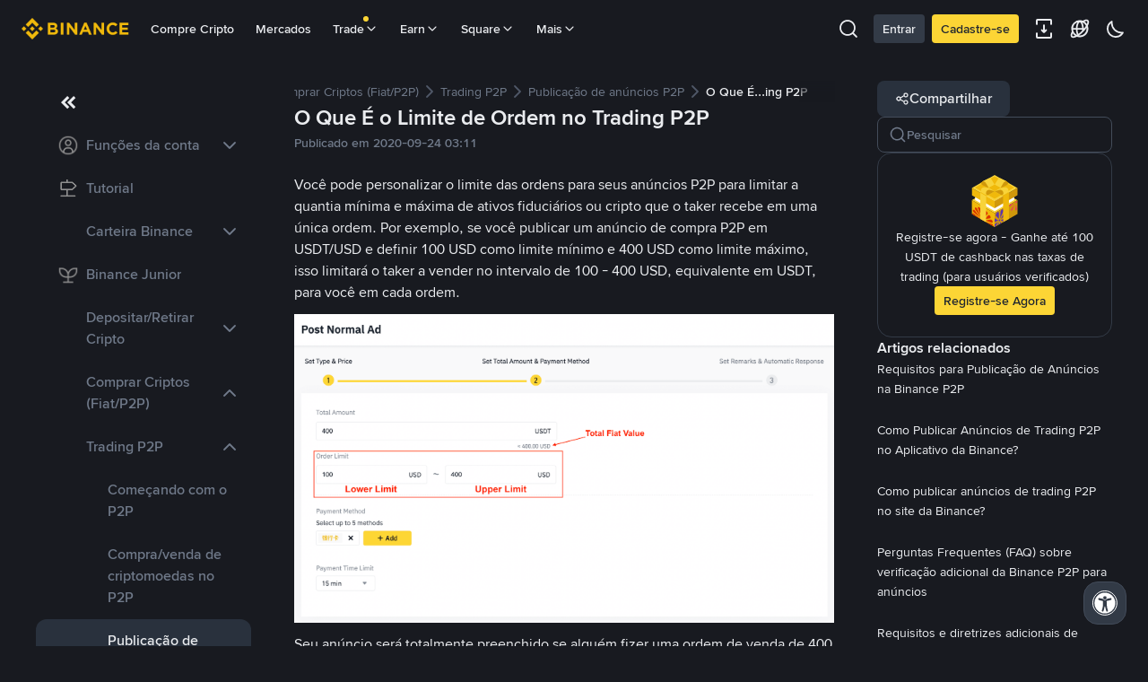

--- FILE ---
content_type: text/html; charset=utf-8
request_url: https://www.binance.com/pt-BR/support/faq/detail/daca57c29e954c7f9209257a9cb92ad7
body_size: 52071
content:
<!doctype html>
<html bn-lang="pt-BR" lang="pt-BR" dir="ltr" path-prefix="/pt-BR">
<head>
  <meta name="viewport" content="width=device-width,minimum-scale=1,maximum-scale=1,initial-scale=1,user-scalable=no" /><meta charset="utf-8" /><title data-shuvi-head="true">O Que É o Limite de Ordem no Trading P2P | Binance Support</title><meta name="keywords" content="Binance FAQ" data-shuvi-head="true" /><meta name="description" content="Você pode personalizar o limite das ordens para seus anúncios P2P para limitar a quantia mínima e máxima de ativos fiduciários ou cripto que o taker recebe em uma única ordem. Por exemplo, se você ..." data-shuvi-head="true" /><meta property="og:url" content="https://www.binance.com/pt-BR/support/faq/detail/daca57c29e954c7f9209257a9cb92ad7" data-shuvi-head="true" /><meta property="og:type" content="website" data-shuvi-head="true" /><meta property="og:title" content="O Que É o Limite de Ordem no Trading P2P | Binance Support" data-shuvi-head="true" /><meta property="og:site_name" content="Binance" data-shuvi-head="true" /><meta property="og:image" content="https://public.bnbstatic.com/static/images/cms/faq-og-1.jpg" data-shuvi-head="true" /><meta name="og:description" content="Você pode personalizar o limite das ordens para seus anúncios P2P para limitar a quantia mínima e máxima de ativos fiduciários ou cripto que o taker recebe em uma única ordem. Por exemplo, se você ..." data-shuvi-head="true" /><meta property="twitter:title" content="O Que É o Limite de Ordem no Trading P2P | Binance Support" data-shuvi-head="true" /><meta property="twitter:site" content="Binance" data-shuvi-head="true" /><meta property="twitter:image" content="https://public.bnbstatic.com/static/images/cms/faq-og-1.jpg" data-shuvi-head="true" /><meta property="twitter:image:src" content="https://public.bnbstatic.com/static/images/cms/faq-og-1.jpg" data-shuvi-head="true" /><meta property="twitter:card" content="summary_large_image" data-shuvi-head="true" /><meta name="twitter:description" content="Você pode personalizar o limite das ordens para seus anúncios P2P para limitar a quantia mínima e máxima de ativos fiduciários ou cripto que o taker recebe em uma única ordem. Por exemplo, se você ..." data-shuvi-head="true" /><meta http-equiv="etag" content="0aa60cff3f87edce79953f57b84a871283130ef2" /><meta name="msapplication-TileImage" content="https://bin.bnbstatic.com/static/images/bnb-for/brand.png" /><meta name="apple-mobile-web-app-status-bar-style" content="black" data-shuvi-head="true" /><meta name="apple-mobile-web-app-capable" content="yes" data-shuvi-head="true" /><meta name="format-detection" content="email=no" data-shuvi-head="true" /><link rel="preconnect" href="https://bin.bnbstatic.com" crossorigin="anonymous" /><link rel="preconnect" href="https://public.bnbstatic.com" crossorigin="anonymous" /><link rel="preload" as="fetch" href="https://bin.bnbstatic.com/api/i18n/-/web/cms/pt-BR/support-center" crossorigin="anonymous" fetchpriority="low" /><link rel="preload" as="fetch" href="https://bin.bnbstatic.com/api/i18n/-/web/cms/pt-BR/binance-chat" crossorigin="anonymous" fetchpriority="low" /><link rel="preload" as="script" href="https://public.bnbstatic.com/unpkg/essential/essential@0.3.64.js" /><link rel="preload" as="script" href="https://public.bnbstatic.com/unpkg/vendor/vendor.umd.0.0.13.production.min.18.2.0.js" /><link rel="preload" href="https://bin.bnbstatic.com/static/chunks/490.56915767.js" as="script" /><link rel="preload" href="https://bin.bnbstatic.com/static/chunks/853.65361300.js" as="script" /><link rel="preload" href="https://bin.bnbstatic.com/static/chunks/860.e06ce501.js" as="script" /><link rel="preload" href="https://bin.bnbstatic.com/static/chunks/762.7fad7b86.js" as="script" /><link rel="preload" href="https://bin.bnbstatic.com/static/chunks/layout-e084.d3f3d70b.js" as="script" /><link rel="preload" href="https://bin.bnbstatic.com/static/chunks/548.17dd27f2.js" as="script" /><link rel="preload" href="https://bin.bnbstatic.com/static/chunks/858.32c66dcc.js" as="script" /><link rel="preload" href="https://bin.bnbstatic.com/static/chunks/824.ad7dada8.js" as="script" /><link rel="preload" href="https://bin.bnbstatic.com/static/chunks/841.a69d3da0.js" as="script" /><link rel="preload" href="https://bin.bnbstatic.com/static/chunks/553.b67753f5.js" as="script" /><link rel="preload" href="https://bin.bnbstatic.com/static/chunks/566.6c944706.js" as="script" /><link rel="preload" href="https://bin.bnbstatic.com/static/chunks/148.e54069b7.js" as="script" /><link rel="preload" href="https://bin.bnbstatic.com/static/chunks/633.e08a463f.js" as="script" /><link rel="preload" href="https://bin.bnbstatic.com/static/chunks/573.d673b735.js" as="script" /><link rel="preload" href="https://bin.bnbstatic.com/static/chunks/144.b4b21e59.js" as="script" /><link rel="preload" href="https://bin.bnbstatic.com/static/chunks/922.2606b07d.js" as="script" /><link rel="preload" href="https://bin.bnbstatic.com/static/chunks/380.1900798d.js" as="script" /><link rel="preload" href="https://bin.bnbstatic.com/static/chunks/424.a037e7c6.js" as="script" /><link rel="preload" href="https://bin.bnbstatic.com/static/chunks/page-6080.973e1ff9.js" as="script" /><link rel="preload" as="script" href="https://bin.bnbstatic.com/static/configs/newbase/common-widget-icon.js" /><link rel="preload" as="script" href="https://public.bnbstatic.com/unpkg/themis/themis@0.0.39.js" /><link rel="preload" as="script" href="https://public.bnbstatic.com/unpkg/common-widget/vendor@1.4.18.min.js" /><link rel="preload" as="script" href="https://public.bnbstatic.com/unpkg/common-widget/utils@1.4.18.min.js" /><link rel="preload" as="script" href="https://public.bnbstatic.com/unpkg/common-widget/data@1.4.18.min.js" /><link rel="preload" as="script" href="https://public.bnbstatic.com/unpkg/common-widget/common@1.4.18.min.js" /><link rel="preload" as="script" href="https://bin.bnbstatic.com/static/webpack-runtime.4df81eb6.js" /><link rel="preload" as="script" href="https://bin.bnbstatic.com/static/main.17cc16f4.js" /><link rel="preload" as="script" href="https://public.bnbstatic.com/unpkg/config/remote-config.js" /><link rel="preload" as="script" href="https://bin.bnbstatic.com/static/js/common-widget/common-widget-render-control@0.0.1.js" /><link rel="shortcut icon" href="https://bin.bnbstatic.com/static/images/common/favicon.ico" /><link rel="apple-touch-icon" href="https://bin.bnbstatic.com/static/images/bnb-for/brand.png" /><link rel="icon" href="https://bin.bnbstatic.com/static/images/bnb-for/brand.png" /><link rel="alternate" hreflang="es-NI" href="https://www.binance.com/es-LA/support/faq/detail/daca57c29e954c7f9209257a9cb92ad7" /><link rel="alternate" hreflang="pl" href="https://www.binance.com/pl/support/faq/detail/daca57c29e954c7f9209257a9cb92ad7" /><link rel="alternate" hreflang="es-VI" href="https://www.binance.com/es/support/faq/detail/daca57c29e954c7f9209257a9cb92ad7" /><link rel="alternate" hreflang="es-VG" href="https://www.binance.com/es/support/faq/detail/daca57c29e954c7f9209257a9cb92ad7" /><link rel="alternate" hreflang="es-MX" href="https://www.binance.com/es-MX/support/faq/detail/daca57c29e954c7f9209257a9cb92ad7" /><link rel="alternate" hreflang="fr-MG" href="https://www.binance.com/fr-AF/support/faq/detail/daca57c29e954c7f9209257a9cb92ad7" /><link rel="alternate" hreflang="es-VE" href="https://www.binance.com/es-LA/support/faq/detail/daca57c29e954c7f9209257a9cb92ad7" /><link rel="alternate" hreflang="kk-KZ" href="https://www.binance.com/kk-KZ/support/faq/detail/daca57c29e954c7f9209257a9cb92ad7" /><link rel="alternate" hreflang="es-ES" href="https://www.binance.com/es/support/faq/detail/daca57c29e954c7f9209257a9cb92ad7" /><link rel="alternate" hreflang="ar-BH" href="https://www.binance.com/ar-BH/support/faq/detail/daca57c29e954c7f9209257a9cb92ad7" /><link rel="alternate" hreflang="es-VC" href="https://www.binance.com/es/support/faq/detail/daca57c29e954c7f9209257a9cb92ad7" /><link rel="alternate" hreflang="es-UY" href="https://www.binance.com/es-LA/support/faq/detail/daca57c29e954c7f9209257a9cb92ad7" /><link rel="alternate" hreflang="es-MQ" href="https://www.binance.com/es-LA/support/faq/detail/daca57c29e954c7f9209257a9cb92ad7" /><link rel="alternate" hreflang="pt-BR" href="https://www.binance.com/pt-BR/support/faq/detail/daca57c29e954c7f9209257a9cb92ad7" /><link rel="alternate" hreflang="en-TR" href="https://www.binance.com/en-TR/support/faq/detail/daca57c29e954c7f9209257a9cb92ad7" /><link rel="alternate" hreflang="es-MS" href="https://www.binance.com/es-LA/support/faq/detail/daca57c29e954c7f9209257a9cb92ad7" /><link rel="alternate" hreflang="es-MF" href="https://www.binance.com/es-LA/support/faq/detail/daca57c29e954c7f9209257a9cb92ad7" /><link rel="alternate" hreflang="lo-LA" href="https://www.binance.com/lo-LA/support/faq/detail/daca57c29e954c7f9209257a9cb92ad7" /><link rel="alternate" hreflang="fr-CM" href="https://www.binance.com/fr-AF/support/faq/detail/daca57c29e954c7f9209257a9cb92ad7" /><link rel="alternate" hreflang="fr-CI" href="https://www.binance.com/fr-AF/support/faq/detail/daca57c29e954c7f9209257a9cb92ad7" /><link rel="alternate" hreflang="fr-CF" href="https://www.binance.com/fr-AF/support/faq/detail/daca57c29e954c7f9209257a9cb92ad7" /><link rel="alternate" hreflang="fr-CG" href="https://www.binance.com/fr-AF/support/faq/detail/daca57c29e954c7f9209257a9cb92ad7" /><link rel="alternate" hreflang="fr-ST" href="https://www.binance.com/fr-AF/support/faq/detail/daca57c29e954c7f9209257a9cb92ad7" /><link rel="alternate" hreflang="fr-CD" href="https://www.binance.com/fr-AF/support/faq/detail/daca57c29e954c7f9209257a9cb92ad7" /><link rel="alternate" hreflang="si-LK" href="https://www.binance.com/si-LK/support/faq/detail/daca57c29e954c7f9209257a9cb92ad7" /><link rel="alternate" hreflang="fr-KM" href="https://www.binance.com/fr-AF/support/faq/detail/daca57c29e954c7f9209257a9cb92ad7" /><link rel="alternate" hreflang="en-KZ" href="https://www.binance.com/en-KZ/support/faq/detail/daca57c29e954c7f9209257a9cb92ad7" /><link rel="alternate" hreflang="es-DO" href="https://www.binance.com/es-LA/support/faq/detail/daca57c29e954c7f9209257a9cb92ad7" /><link rel="alternate" hreflang="fr" href="https://www.binance.com/fr/support/faq/detail/daca57c29e954c7f9209257a9cb92ad7" /><link rel="alternate" hreflang="es-DM" href="https://www.binance.com/es-LA/support/faq/detail/daca57c29e954c7f9209257a9cb92ad7" /><link rel="alternate" hreflang="ar-AE" href="https://www.binance.com/ar-AE/support/faq/detail/daca57c29e954c7f9209257a9cb92ad7" /><link rel="alternate" hreflang="fr-TG" href="https://www.binance.com/fr-AF/support/faq/detail/daca57c29e954c7f9209257a9cb92ad7" /><link rel="alternate" hreflang="fr-TF" href="https://www.binance.com/fr-AF/support/faq/detail/daca57c29e954c7f9209257a9cb92ad7" /><link rel="alternate" hreflang="az-AZ" href="https://www.binance.com/az-AZ/support/faq/detail/daca57c29e954c7f9209257a9cb92ad7" /><link rel="alternate" hreflang="fr-TD" href="https://www.binance.com/fr-AF/support/faq/detail/daca57c29e954c7f9209257a9cb92ad7" /><link rel="alternate" hreflang="es-PA" href="https://www.binance.com/es-LA/support/faq/detail/daca57c29e954c7f9209257a9cb92ad7" /><link rel="alternate" hreflang="vi" href="https://www.binance.com/vi/support/faq/detail/daca57c29e954c7f9209257a9cb92ad7" /><link rel="alternate" hreflang="en-NZ" href="https://www.binance.com/en-NZ/support/faq/detail/daca57c29e954c7f9209257a9cb92ad7" /><link rel="alternate" hreflang="es-PE" href="https://www.binance.com/es-LA/support/faq/detail/daca57c29e954c7f9209257a9cb92ad7" /><link rel="alternate" hreflang="es" href="https://www.binance.com/es/support/faq/detail/daca57c29e954c7f9209257a9cb92ad7" /><link rel="alternate" hreflang="es-GP" href="https://www.binance.com/es-LA/support/faq/detail/daca57c29e954c7f9209257a9cb92ad7" /><link rel="alternate" hreflang="fr-GA" href="https://www.binance.com/fr-AF/support/faq/detail/daca57c29e954c7f9209257a9cb92ad7" /><link rel="alternate" hreflang="en" href="https://www.binance.com/en/support/faq/detail/daca57c29e954c7f9209257a9cb92ad7" /><link rel="alternate" hreflang="es-GT" href="https://www.binance.com/es-LA/support/faq/detail/daca57c29e954c7f9209257a9cb92ad7" /><link rel="alternate" hreflang="el" href="https://www.binance.com/el/support/faq/detail/daca57c29e954c7f9209257a9cb92ad7" /><link rel="alternate" hreflang="en-NG" href="https://www.binance.com/en-NG/support/faq/detail/daca57c29e954c7f9209257a9cb92ad7" /><link rel="alternate" hreflang="es-GD" href="https://www.binance.com/es-LA/support/faq/detail/daca57c29e954c7f9209257a9cb92ad7" /><link rel="alternate" hreflang="fr-ML" href="https://www.binance.com/fr-AF/support/faq/detail/daca57c29e954c7f9209257a9cb92ad7" /><link rel="alternate" hreflang="lv" href="https://www.binance.com/lv/support/faq/detail/daca57c29e954c7f9209257a9cb92ad7" /><link rel="alternate" hreflang="fr-NE" href="https://www.binance.com/fr-AF/support/faq/detail/daca57c29e954c7f9209257a9cb92ad7" /><link rel="alternate" hreflang="uk-UA" href="https://www.binance.com/uk-UA/support/faq/detail/daca57c29e954c7f9209257a9cb92ad7" /><link rel="alternate" hreflang="de" href="https://www.binance.com/de/support/faq/detail/daca57c29e954c7f9209257a9cb92ad7" /><link rel="alternate" hreflang="es-BB" href="https://www.binance.com/es-LA/support/faq/detail/daca57c29e954c7f9209257a9cb92ad7" /><link rel="alternate" hreflang="da-DK" href="https://www.binance.com/da-DK/support/faq/detail/daca57c29e954c7f9209257a9cb92ad7" /><link rel="alternate" hreflang="es-AR" href="https://www.binance.com/es-AR/support/faq/detail/daca57c29e954c7f9209257a9cb92ad7" /><link rel="alternate" hreflang="es-AW" href="https://www.binance.com/es-LA/support/faq/detail/daca57c29e954c7f9209257a9cb92ad7" /><link rel="alternate" hreflang="cs" href="https://www.binance.com/cs/support/faq/detail/daca57c29e954c7f9209257a9cb92ad7" /><link rel="alternate" hreflang="fr-YT" href="https://www.binance.com/fr-AF/support/faq/detail/daca57c29e954c7f9209257a9cb92ad7" /><link rel="alternate" hreflang="sv" href="https://www.binance.com/sv/support/faq/detail/daca57c29e954c7f9209257a9cb92ad7" /><link rel="alternate" hreflang="es-AI" href="https://www.binance.com/es-LA/support/faq/detail/daca57c29e954c7f9209257a9cb92ad7" /><link rel="alternate" hreflang="es-AG" href="https://www.binance.com/es-LA/support/faq/detail/daca57c29e954c7f9209257a9cb92ad7" /><link rel="alternate" hreflang="fr-GQ" href="https://www.binance.com/fr-AF/support/faq/detail/daca57c29e954c7f9209257a9cb92ad7" /><link rel="alternate" hreflang="sl" href="https://www.binance.com/sl/support/faq/detail/daca57c29e954c7f9209257a9cb92ad7" /><link rel="alternate" hreflang="fr-GN" href="https://www.binance.com/fr-AF/support/faq/detail/daca57c29e954c7f9209257a9cb92ad7" /><link rel="alternate" hreflang="sk" href="https://www.binance.com/sk/support/faq/detail/daca57c29e954c7f9209257a9cb92ad7" /><link rel="alternate" hreflang="es-HT" href="https://www.binance.com/es-LA/support/faq/detail/daca57c29e954c7f9209257a9cb92ad7" /><link rel="alternate" hreflang="es-PY" href="https://www.binance.com/es-LA/support/faq/detail/daca57c29e954c7f9209257a9cb92ad7" /><link rel="alternate" hreflang="ru-KZ" href="https://www.binance.com/ru-KZ/support/faq/detail/daca57c29e954c7f9209257a9cb92ad7" /><link rel="alternate" hreflang="es-PR" href="https://www.binance.com/es-LA/support/faq/detail/daca57c29e954c7f9209257a9cb92ad7" /><link rel="alternate" hreflang="bg" href="https://www.binance.com/bg/support/faq/detail/daca57c29e954c7f9209257a9cb92ad7" /><link rel="alternate" hreflang="ru" href="https://www.binance.com/ru/support/faq/detail/daca57c29e954c7f9209257a9cb92ad7" /><link rel="alternate" hreflang="es-HN" href="https://www.binance.com/es-LA/support/faq/detail/daca57c29e954c7f9209257a9cb92ad7" /><link rel="alternate" hreflang="fr-GW" href="https://www.binance.com/fr-AF/support/faq/detail/daca57c29e954c7f9209257a9cb92ad7" /><link rel="alternate" hreflang="ro" href="https://www.binance.com/ro/support/faq/detail/daca57c29e954c7f9209257a9cb92ad7" /><link rel="alternate" hreflang="es-TT" href="https://www.binance.com/es-LA/support/faq/detail/daca57c29e954c7f9209257a9cb92ad7" /><link rel="alternate" hreflang="fr-BJ" href="https://www.binance.com/fr-AF/support/faq/detail/daca57c29e954c7f9209257a9cb92ad7" /><link rel="alternate" hreflang="ja" href="https://www.binance.com/ja/support/faq/detail/daca57c29e954c7f9209257a9cb92ad7" /><link rel="alternate" hreflang="es-CW" href="https://www.binance.com/es-LA/support/faq/detail/daca57c29e954c7f9209257a9cb92ad7" /><link rel="alternate" hreflang="es-CU" href="https://www.binance.com/es-LA/support/faq/detail/daca57c29e954c7f9209257a9cb92ad7" /><link rel="alternate" hreflang="fr-BF" href="https://www.binance.com/fr-AF/support/faq/detail/daca57c29e954c7f9209257a9cb92ad7" /><link rel="alternate" hreflang="es-LC" href="https://www.binance.com/es-LA/support/faq/detail/daca57c29e954c7f9209257a9cb92ad7" /><link rel="alternate" hreflang="ar" href="https://www.binance.com/ar/support/faq/detail/daca57c29e954c7f9209257a9cb92ad7" /><link rel="alternate" hreflang="fr-SN" href="https://www.binance.com/fr-AF/support/faq/detail/daca57c29e954c7f9209257a9cb92ad7" /><link rel="alternate" hreflang="es-CL" href="https://www.binance.com/es-LA/support/faq/detail/daca57c29e954c7f9209257a9cb92ad7" /><link rel="alternate" hreflang="it" href="https://www.binance.com/it/support/faq/detail/daca57c29e954c7f9209257a9cb92ad7" /><link rel="alternate" hreflang="en-JP" href="https://www.binance.com/en-JP/support/faq/detail/daca57c29e954c7f9209257a9cb92ad7" /><link rel="alternate" hreflang="en-BH" href="https://www.binance.com/en-BH/support/faq/detail/daca57c29e954c7f9209257a9cb92ad7" /><link rel="alternate" hreflang="ru-UA" href="https://www.binance.com/ru-UA/support/faq/detail/daca57c29e954c7f9209257a9cb92ad7" /><link rel="alternate" hreflang="es-TC" href="https://www.binance.com/es-LA/support/faq/detail/daca57c29e954c7f9209257a9cb92ad7" /><link rel="alternate" hreflang="es-CR" href="https://www.binance.com/es-LA/support/faq/detail/daca57c29e954c7f9209257a9cb92ad7" /><link rel="alternate" hreflang="es-KY" href="https://www.binance.com/es-LA/support/faq/detail/daca57c29e954c7f9209257a9cb92ad7" /><link rel="alternate" hreflang="es-SV" href="https://www.binance.com/es-LA/support/faq/detail/daca57c29e954c7f9209257a9cb92ad7" /><link rel="alternate" hreflang="es-KN" href="https://www.binance.com/es-LA/support/faq/detail/daca57c29e954c7f9209257a9cb92ad7" /><link rel="alternate" hreflang="es-SX" href="https://www.binance.com/es-LA/support/faq/detail/daca57c29e954c7f9209257a9cb92ad7" /><link rel="alternate" hreflang="id" href="https://www.binance.com/id/support/faq/detail/daca57c29e954c7f9209257a9cb92ad7" /><link rel="alternate" hreflang="en-AU" href="https://www.binance.com/en-AU/support/faq/detail/daca57c29e954c7f9209257a9cb92ad7" /><link rel="alternate" hreflang="es-BS" href="https://www.binance.com/es-LA/support/faq/detail/daca57c29e954c7f9209257a9cb92ad7" /><link rel="alternate" hreflang="es-BZ" href="https://www.binance.com/es-LA/support/faq/detail/daca57c29e954c7f9209257a9cb92ad7" /><link rel="alternate" hreflang="zh-Hant" href="https://www.binance.com/zh-TC/support/faq/detail/daca57c29e954c7f9209257a9cb92ad7" /><link rel="alternate" hreflang="zh-Hans" href="https://www.binance.com/zh-CN/support/faq/detail/daca57c29e954c7f9209257a9cb92ad7" /><link rel="alternate" hreflang="hu" href="https://www.binance.com/hu/support/faq/detail/daca57c29e954c7f9209257a9cb92ad7" /><link rel="alternate" hreflang="es-BL" href="https://www.binance.com/es-LA/support/faq/detail/daca57c29e954c7f9209257a9cb92ad7" /><link rel="alternate" hreflang="es-BR" href="https://www.binance.com/es-LA/support/faq/detail/daca57c29e954c7f9209257a9cb92ad7" /><link rel="alternate" hreflang="es-BQ" href="https://www.binance.com/es-LA/support/faq/detail/daca57c29e954c7f9209257a9cb92ad7" /><link rel="alternate" hreflang="en-ZA" href="https://www.binance.com/en-ZA/support/faq/detail/daca57c29e954c7f9209257a9cb92ad7" /><link rel="alternate" hreflang="en-AE" href="https://www.binance.com/en-AE/support/faq/detail/daca57c29e954c7f9209257a9cb92ad7" /><link rel="alternate" hreflang="en-IN" href="https://www.binance.com/en-IN/support/faq/detail/daca57c29e954c7f9209257a9cb92ad7" /><link rel="alternate" hreflang="es-JM" href="https://www.binance.com/es-LA/support/faq/detail/daca57c29e954c7f9209257a9cb92ad7" /><link rel="alternate" hreflang="fr-RE" href="https://www.binance.com/fr-AF/support/faq/detail/daca57c29e954c7f9209257a9cb92ad7" /><link rel="alternate" hreflang="pt" href="https://www.binance.com/pt/support/faq/detail/daca57c29e954c7f9209257a9cb92ad7" /><link rel="alternate" hreflang="x-default" href="https://www.binance.com/en/support/faq/detail/daca57c29e954c7f9209257a9cb92ad7" /><link rel="canonical" href="https://www.binance.com/pt-BR/support/faq/detail/daca57c29e954c7f9209257a9cb92ad7" data-shuvi-head="true" /><script id="OneTrust-sdk" nonce="1700d80f-6379-4b06-a86e-f359f390addb">(function() {const agent = typeof navigator !== 'undefined' ? navigator.userAgent : '';const REGEX_MATCH_CLIENT_TYPE = /BNC\/([0-9.]+) \(([a-zA-Z]+) ([0-9.]+)\)/;const isMiniApp = typeof window !== 'undefined' && window.__NEZHA_BRIDGE__ && !window.__NEZHA_BRIDGE__.postAction;if(REGEX_MATCH_CLIENT_TYPE.test(agent) || isMiniApp){return null;}function getJSON(str) {try {return JSON.parse(str);} catch (e) {return {};}}var AutoBlockScriptMap = getJSON('{"binance.com":"https://cdn.cookielaw.org/consent/e21a0e13-40c2-48a6-9ca2-57738356cdab/OtAutoBlock.js","binance.info":"https://cdn.cookielaw.org/consent/03246444-2043-432d-afae-413a91f535e9/OtAutoBlock.js","binance.me":"https://cdn.cookielaw.org/consent/39df5304-ea83-4bd5-8550-d57bca54d95a/OtAutoBlock.js","binance.bh":"https://cdn.cookielaw.org/consent/0196a4bb-fb7b-7ae6-a24c-893547b9e467/OtAutoBlock.js"}');var SDKStubInfoMap = getJSON('{"binance.com":{"src":"https://cdn.cookielaw.org/scripttemplates/otSDKStub.js","hash":"e21a0e13-40c2-48a6-9ca2-57738356cdab"},"binance.info":{"src":"https://cdn.cookielaw.org/scripttemplates/otSDKStub.js","hash":"03246444-2043-432d-afae-413a91f535e9"},"binance.me":{"src":"https://cdn.cookielaw.org/scripttemplates/otSDKStub.js","hash":"39df5304-ea83-4bd5-8550-d57bca54d95a"}, "binance.bh":{"src":"https://cdn.cookielaw.org/scripttemplates/otSDKStub.js","hash":"0196a4bb-fb7b-7ae6-a24c-893547b9e467"}}');var domain = location.hostname.split('.').slice(-2).join('.');function isString(str) {return str && typeof str === 'string';};var AutoBlockScript = AutoBlockScriptMap[domain];var stubInfo = SDKStubInfoMap[domain] || {};var SDKStubSrc = stubInfo.src;var SDKStubHash = stubInfo.hash;var injectAutoBlock = isString(AutoBlockScript);var injectSDKStub = isString(SDKStubSrc) && isString(SDKStubHash);if (injectAutoBlock) {var script = document.createElement('script');script.src = AutoBlockScript;script.type = 'text/javascript';script.async = false;document.head.appendChild(script);}if (injectSDKStub) {var lang = document.documentElement['bn-lang'] || document.documentElement.lang;var htmlLang = lang && lang.substr(0, 2) || 'en';var script = document.createElement('script');script.src = SDKStubSrc;script.type = 'text/javascript';script.async = false;script.setAttribute('charSet', 'UTF-8');script.setAttribute('data-domain-script', SDKStubHash);script.setAttribute('data-language', htmlLang);document.head.appendChild(script);var s = document.createElement('script');s.type = 'text/javascript';s.innerHTML = 'function OptanonWrapper() {};';s.nonce = '1700d80f-6379-4b06-a86e-f359f390addb';document.head.appendChild(s);var ss = document.createElement('script');ss.src = 'https://bin.bnbstatic.com/static/one-trust/onetrust-trigger.js';ss.type = 'text/javascript';script.async = false;ss.setAttribute('charSet', 'UTF-8');ss.setAttribute('data-domain-script', SDKStubHash);document.head.appendChild(ss);}}())</script><script id="Reporter-init" nonce="1700d80f-6379-4b06-a86e-f359f390addb">window._bn_reporter = window._bn_reporter || [];window._bn_reporter_version = '4.3.16';function reportEvent(data) {window._bn_reporter.push(data);}reportEvent({key: "init",data: {"packageName":"faq-anns-ui","apiId":"cc1ljun9gpbp8ciciolg","apiDomain":"https://api.saasexch.com","ssr":true,"COMMIT_HEAD":"0aa60cff3f87edce79953f57b84a871283130ef2","pikaVersion":"0.6.14","traceId":"f6269559-3a14-426f-a5a0-58710e4dfd97","analyticsId":"faq-anns-ui,COM,clztltzz23290610t2x5ur7wesm"}});const now = Date.now();reportEvent({key: "traceReporter",data: {name: 'PIKA_HTML_ENTRY_START',startTime: now,timestamp: now,id: 1,duration: 0,endTime: now}});window.addEventListener('error', function (event) {try {var _URL, _URL2;var target = event.target || event.srcElement;var isTarget = ['LINK', 'SCRIPT', 'IMG'].indexOf(target.nodeName) !== -1;if (!isTarget) {return;}var link = target.src || target.href;if (window.location.href.indexOf(link) === 0) {return;}var data = {event: {phost: window.location.host,ppath: window.location.pathname,host: (_URL = new URL(link)) === null || _URL === void 0 ? void 0 : _URL.host,path: (_URL2 = new URL(link)) === null || _URL2 === void 0 ? void 0 : _URL2.pathname,net_err_exist: true}};reportEvent({key: "reportMonitorEvent",data: {data: data}});} catch (e) {console.error('static resource monitor', e);}}, true);</script><script src="https://bin.bnbstatic.com/static/sw-load/cache-control-load@0.0.5.js" data-ot-ignore nonce="1700d80f-6379-4b06-a86e-f359f390addb"></script><script src="https://bin.bnbstatic.com/static/js/common-widget/globalthis@0.4.4.min.js" data-ot-ignore nonce="1700d80f-6379-4b06-a86e-f359f390addb"></script><script nonce="1700d80f-6379-4b06-a86e-f359f390addb">!function(){try{(t=function(){try{return document.getElementsByTagName("head")[0]}catch(e){return null}}())&&~("undefined"!=typeof navigator?navigator.userAgent:"").indexOf(" BNC/")&&((e=document.createElement("style")).setAttribute("type","text/css"),e.innerHTML=".hidden-header-in-bnc {display:none;} .hidden-in-bnc-app {display:none !important;}",t.appendChild(e))}catch(e){}var e,t}();</script><link rel="stylesheet" href="https://bin.bnbstatic.com/static/css/e7fd988f.chunk.css" /><link rel="stylesheet" href="https://bin.bnbstatic.com/static/css/3b8d576d.chunk.css" /><link rel="stylesheet" href="https://bin.bnbstatic.com/static/css/d4110c35.chunk.css" /><link rel="stylesheet" href="https://public.bnbstatic.com/unpkg/common-widget/header@1.4.18.css" /><link rel="stylesheet" href="https://public.bnbstatic.com/unpkg/common-widget/footer@1.4.18.css" /><link rel="stylesheet" href="https://public.bnbstatic.com/unpkg/common-widget/extension@1.4.18.css" /><link rel="stylesheet" href="https://public.bnbstatic.com/unpkg/common-widget/vendor@1.4.18.css" /><link rel="stylesheet" href="https://public.bnbstatic.com/unpkg/common-widget/common@1.4.18.css" /><style>body #__APP_HEADER{position:sticky;top:0;z-index:999;}</style><style id="webstudio-universal-uikit-colors" data-shuvi-head="true">body { --color-BasicBg: #181A20; background-color: var(--color-BasicBg); --color-SecondaryBg: #0B0E11; --color-Input: #29313D; --color-InputLine: #434C5A; --color-CardBg: #202630; --color-Vessel: #29313D; --color-Line: #333B47; --color-DisableBtn: #29313D; --color-DisableText: #4F5867; --color-TertiaryText: #707A8A; --color-SecondaryText: #929AA5; --color-PrimaryText: #EAECEF; color: var(--color-PrimaryText); --color-RedGreenBgText: #FFFFFF; --color-EmphasizeText: #FF693D; --color-TextOnGray: #EAECEF; --color-TextOnYellow: #202630; --color-IconNormal: #707A8A; --color-LiteBg1: #202630; --color-LiteBg2: #191A1F; --color-BtnBg: #FCD535; --color-PrimaryYellow: #F0B90B; --color-TextLink: #F0B90B; --color-TradeBg: #0B0E11; --color-TextToast: #F0B90B; --color-DepthSellBg: #35141D; --color-SellHover: #F6465D; --color-Sell: #F6465D; --color-TextSell: #F6465D; --color-DepthBuyBg: #102821; --color-BuyHover: #2EBD85; --color-Buy: #2EBD85; --color-TextBuy: #2EBD85; --color-Error: #F6465D; --color-SuccessBg: #102821; --color-Success: #2EBD85; --color-TagBg: #434C5A; --color-Grid: #333B47; --color-Placeholder: #434C5A; --color-ToastBg: #4F5867; --color-TwoColorIcon: #CACED3; --color-ErrorBg: rgba(246, 70, 93, 0.1); --color-BadgeBg: rgba(240,185,11,0.1); --color-Popup: #333B47; --color-Mask: rgba(11, 14, 17, 0.6); --color-WidgetSecondaryBg: rgba(193, 204, 219, 0.08); --color-ContainerBg: #29313D; --color-YellowAlpha01: rgba(252, 213, 53, 0.1); --color-YellowAlpha02: rgba(252, 213, 53, 0.2); --color-RedAlpha01: rgba(246, 70, 93, 0.1); --color-RedAlpha02: rgba(246, 70, 93, 0.2); --color-GreenAlpha01: rgba(46, 189, 133, 0.1); --color-GreenAlpha02: rgba(46, 189, 133, 0.2); --color-ChatBg: #1A1E25; --color-LineAlpha: rgba(193, 204, 219, 0.08); --color-WidgetPrimaryBg: rgba(122, 148, 178, 0.1); --color-ChatBubble: #29313D; --color-ChatBubble2: #2D3E59; --color-ChatInput: rgba(41, 49, 61, 0.95); --color-ChatName: #F0B90B; --color-ChatSysMsg: #1C2229; --color-ChatCard: #212731; --color-ChatCard2: #243042; --color-ChatRed: #30222B; --color-ParagraphText: #EAECEF; }</style><style id="header-footer-global-style" data-shuvi-head="true"> #__APP_SIDEBAR { display: none; width: 100%; }</style><style type="text/css" id="b-fonts">@font-face{font-family:'BinanceNova';font-display:swap;src:url('https://bin.bnbstatic.com/static/fonts/bn/BinanceNova-Light.woff2') format('woff2'),url('https://bin.bnbstatic.com/static/fonts/bn/BinanceNova-Light.otf') format('opentype');font-weight:200 300}@font-face{font-family:'BinanceNova';font-display:swap;src:url('https://bin.bnbstatic.com/static/fonts/bn/BinanceNova-Regular.woff2') format('woff2'),url('https://bin.bnbstatic.com/static/fonts/bn/BinanceNova-Regular.otf') format('opentype');font-weight:400}@font-face{font-family:'BinanceNova';font-display:swap;src:url('https://bin.bnbstatic.com/static/fonts/bn/BinanceNova-Medium.woff2') format('woff2'),url('https://bin.bnbstatic.com/static/fonts/bn/BinanceNova-Medium.otf') format('opentype');font-weight:500}@font-face{font-family:'BinanceNova';font-display:swap;src:url('https://bin.bnbstatic.com/static/fonts/bn/BinanceNova-SemiBold.woff2') format('woff2'),url('https://bin.bnbstatic.com/static/fonts/bn/BinanceNova-SemiBold.otf') format('opentype');font-weight:600}@font-face{font-family:'BinanceNova';font-display:swap;src:url('https://bin.bnbstatic.com/static/fonts/bn/BinanceNova-Bold.woff2') format('woff2'),url('https://bin.bnbstatic.com/static/fonts/bn/BinanceNova-Bold.otf') format('opentype');font-weight:700 800}@font-face{font-family:'BinanceNova';font-display:swap;src:url('https://bin.bnbstatic.com/static/fonts/bn/BinanceNova-Black.woff2') format('woff2'),url('https://bin.bnbstatic.com/static/fonts/bn/BinanceNova-Black.otf') format('opentype');font-weight:900}html body,body{font-family:BinanceNova,Arial,sans-serif!important}</style>
</head>
<body>
  <div id="__APP_TOP_PORTAL"></div><div id="__APP_HEADER"><div class="_CWC"><div class="theme-root dark _CWC common-widget-provider"><header class="header-container hidden-in-bnc-app common-widget-css_wrap theme-root bg1 dark-color"><div class="header-leftside menu-aim-enabled"><a class="logo-link" href="https://www.binance.com/pt-BR/"><img height="64" src="[data-uri]"/></a><div class="header-menu-item rwd-1024-hide-flex"><a class="header-menu-item_view typography-Subtitle4" id="ba-tableMarkets" href="https://www.binance.com/pt-BR/markets/overview">Mercados</a></div><div class="header-menu-item header-dropdown-menu rwd-1024-hide-flex header-menu-align_frist"><span id="ba-trade" class="header-menu-item_view typography-Subtitle4">Trade<svg class="bn-svg header-menu-item_dropdown-icon" viewBox="0 0 24 24" xmlns="http://www.w3.org/2000/svg"><path d="M11.432 15.698a.9.9 0 001.205-.061l6-6 .061-.069a.9.9 0 00-1.266-1.266l-.069.061L12 13.727 6.637 8.363a.9.9 0 00-1.274 1.274l6 6 .069.061z" fill="currentColor"></path></svg></span></div><div class="header-menu-item header-dropdown-menu rwd-1024-hide-flex center"><a class="header-menu-item_view typography-Subtitle4" id="ba-Square" href="https://www.binance.com/pt-BR/square">Square<svg class="bn-svg header-menu-item_dropdown-icon" viewBox="0 0 24 24" xmlns="http://www.w3.org/2000/svg"><path d="M11.432 15.698a.9.9 0 001.205-.061l6-6 .061-.069a.9.9 0 00-1.266-1.266l-.069.061L12 13.727 6.637 8.363a.9.9 0 00-1.274 1.274l6 6 .069.061z" fill="currentColor"></path></svg></a></div><div class="header-menu-item header-dropdown-menu rwd-1024-hide-flex header-menu-align_frist"><span id="ba-moreManagement" class="header-menu-item_view typography-Subtitle4">Mais<svg class="bn-svg header-menu-item_dropdown-icon" viewBox="0 0 24 24" xmlns="http://www.w3.org/2000/svg"><path d="M11.432 15.698a.9.9 0 001.205-.061l6-6 .061-.069a.9.9 0 00-1.266-1.266l-.069.061L12 13.727 6.637 8.363a.9.9 0 00-1.274 1.274l6 6 .069.061z" fill="currentColor"></path></svg></span></div></div></header><div class="header-global-js-top-alert"><div class="header-global-js-top-alert__inner" id="header_global_js_wxgy34nj"></div></div></div></div></div><div id="__APP"><div class="theme-root dark bg-BasicBg ltr" style="--color-BasicBg:#181A20;--color-SecondaryBg:#0B0E11;--color-Input:#29313D;--color-InputLine:#434C5A;--color-CardBg:#202630;--color-Vessel:#29313D;--color-Line:#333B47;--color-DisableBtn:#29313D;--color-DisableText:#4F5867;--color-TertiaryText:#707A8A;--color-SecondaryText:#929AA5;--color-PrimaryText:#EAECEF;--color-RedGreenBgText:#FFFFFF;--color-EmphasizeText:#FF693D;--color-TextOnGray:#EAECEF;--color-TextOnYellow:#202630;--color-IconNormal:#707A8A;--color-LiteBg1:#202630;--color-LiteBg2:#191A1F;--color-BtnBg:#FCD535;--color-PrimaryYellow:#F0B90B;--color-TextLink:#F0B90B;--color-TradeBg:#0B0E11;--color-TextToast:#F0B90B;--color-DepthSellBg:#35141D;--color-SellHover:#F6465D;--color-Sell:#F6465D;--color-TextSell:#F6465D;--color-DepthBuyBg:#102821;--color-BuyHover:#2EBD85;--color-Buy:#2EBD85;--color-TextBuy:#2EBD85;--color-Error:#F6465D;--color-SuccessBg:#102821;--color-Success:#2EBD85;--color-TagBg:#434C5A;--color-Grid:#333B47;--color-Placeholder:#434C5A;--color-ToastBg:#4F5867;--color-TwoColorIcon:#CACED3;--color-ErrorBg:rgba(246, 70, 93, 0.1);--color-BadgeBg:rgba(240,185,11,0.1);--color-Popup:#333B47;--color-Mask:rgba(11, 14, 17, 0.6);--color-WidgetSecondaryBg:rgba(193, 204, 219, 0.08);--color-ContainerBg:#29313D;--color-YellowAlpha01:rgba(252, 213, 53, 0.1);--color-YellowAlpha02:rgba(252, 213, 53, 0.2);--color-RedAlpha01:rgba(246, 70, 93, 0.1);--color-RedAlpha02:rgba(246, 70, 93, 0.2);--color-GreenAlpha01:rgba(46, 189, 133, 0.1);--color-GreenAlpha02:rgba(46, 189, 133, 0.2);--color-ChatBg:#1A1E25;--color-LineAlpha:rgba(193, 204, 219, 0.08);--color-WidgetPrimaryBg:rgba(122, 148, 178, 0.1);--color-ChatBubble:#29313D;--color-ChatBubble2:#2D3E59;--color-ChatInput:rgba(41, 49, 61, 0.95);--color-ChatName:#F0B90B;--color-ChatSysMsg:#1C2229;--color-ChatCard:#212731;--color-ChatCard2:#243042;--color-ChatRed:#30222B;--color-ParagraphText:#EAECEF"><div class="px-[15px] tablet:pl-10 tablet:pr-10 desktop:pl-10 desktop:pr-10"><div class="max-w-[1200px] m-auto"><div class="grid grid-cols-[min-content_minmax(0,1fr)_min-content] gap-12 pt-[26px] pb-[120px]"><div class="cms-skeleton table w-full is-active md:w-[200px] lg:w-[240px] min-w-full md:min-w-[200px] lg:min-w-[240px] pt-3"><div class="cms-skeleton-content w-full table-cell align-top"><h3 class="cms-skeleton-title bg-Line h-4 rounded-2" style="width:38%"></h3><ul class="cms-skeleton-list list-none m-0 p-0 mt-[28px]"><li class="bg-Line h-4 rounded-2 list-none"></li><li class="bg-Line h-4 rounded-2 list-none"></li><li class="bg-Line h-4 rounded-2 list-none"></li><li class="bg-Line h-4 rounded-2 list-none"></li><li class="bg-Line h-4 rounded-2 list-none"></li><li class="bg-Line h-4 rounded-2 list-none"></li><li class="bg-Line h-4 rounded-2 list-none"></li><li class="bg-Line h-4 rounded-2 list-none" style="width:61%"></li></ul></div></div><div class="bn-flex flex-col gap-4"><div class="relative w-full min-w-0"><div class="overflow-auto [&amp;::-webkit-scrollbar]:hidden [-ms-overflow-style:none] [scrollbar-width:none]"><div role="navigation" aria-label="breadcrumb" class="bn-breadcrumb"><a class="bn-balink text-PrimaryText hover:text-PrimaryYellow active:text-PrimaryYellow focus:text-PrimaryYellow cursor-pointer no-underline" href="/pt-BR/support" role="link"><div class="bn-breadcrumb-item min-w-fit font-normal mobile:text-SecondaryText cursor-pointer hover:text-PrimaryYellow">Central de Suporte</div></a><div role="presentation" aria-hidden="true" class="bn-breadcrumb-separator"><svg fill="Line" viewBox="0 0 24 24" xmlns="http://www.w3.org/2000/svg" class="bn-svg"><path d="M15.698 12.568a.9.9 0 00-.061-1.205l-6-6-.069-.061a.9.9 0 00-1.266 1.266l.061.069L13.727 12l-5.364 5.363a.9.9 0 001.274 1.274l6-6 .061-.069z" fill="currentColor"></path></svg></div><a class="bn-balink text-PrimaryText hover:text-PrimaryYellow active:text-PrimaryYellow focus:text-PrimaryYellow cursor-pointer no-underline" href="/pt-BR/support/faq" role="link"><div class="bn-breadcrumb-item min-w-fit font-normal mobile:text-SecondaryText cursor-pointer hover:text-PrimaryYellow">FAQ - Perguntas Frequentes</div></a><div role="presentation" aria-hidden="true" class="bn-breadcrumb-separator"><svg fill="Line" viewBox="0 0 24 24" xmlns="http://www.w3.org/2000/svg" class="bn-svg"><path d="M15.698 12.568a.9.9 0 00-.061-1.205l-6-6-.069-.061a.9.9 0 00-1.266 1.266l.061.069L13.727 12l-5.364 5.363a.9.9 0 001.274 1.274l6-6 .061-.069z" fill="currentColor"></path></svg></div><a class="bn-balink text-PrimaryText hover:text-PrimaryYellow active:text-PrimaryYellow focus:text-PrimaryYellow cursor-pointer no-underline" href="/pt-BR/support/faq/list/66" role="link"><div class="bn-breadcrumb-item min-w-fit font-normal mobile:text-SecondaryText cursor-pointer hover:text-PrimaryYellow">Comprar Criptos (Fiat/P2P)</div></a><div role="presentation" aria-hidden="true" class="bn-breadcrumb-separator"><svg fill="Line" viewBox="0 0 24 24" xmlns="http://www.w3.org/2000/svg" class="bn-svg"><path d="M15.698 12.568a.9.9 0 00-.061-1.205l-6-6-.069-.061a.9.9 0 00-1.266 1.266l.061.069L13.727 12l-5.364 5.363a.9.9 0 001.274 1.274l6-6 .061-.069z" fill="currentColor"></path></svg></div><a class="bn-balink text-PrimaryText hover:text-PrimaryYellow active:text-PrimaryYellow focus:text-PrimaryYellow cursor-pointer no-underline" href="/pt-BR/support/faq/list/66-67" role="link"><div class="bn-breadcrumb-item min-w-fit font-normal mobile:text-SecondaryText cursor-pointer hover:text-PrimaryYellow">Trading P2P</div></a><div role="presentation" aria-hidden="true" class="bn-breadcrumb-separator"><svg fill="Line" viewBox="0 0 24 24" xmlns="http://www.w3.org/2000/svg" class="bn-svg"><path d="M15.698 12.568a.9.9 0 00-.061-1.205l-6-6-.069-.061a.9.9 0 00-1.266 1.266l.061.069L13.727 12l-5.364 5.363a.9.9 0 001.274 1.274l6-6 .061-.069z" fill="currentColor"></path></svg></div><a class="bn-balink text-PrimaryText hover:text-PrimaryYellow active:text-PrimaryYellow focus:text-PrimaryYellow cursor-pointer no-underline" href="/pt-BR/support/faq/list/66-67-264" role="link"><div class="bn-breadcrumb-item min-w-fit font-normal mobile:text-SecondaryText cursor-pointer hover:text-PrimaryYellow">Publicação de anúncios P2P</div></a><div role="presentation" aria-hidden="true" class="bn-breadcrumb-separator"><svg fill="Line" viewBox="0 0 24 24" xmlns="http://www.w3.org/2000/svg" class="bn-svg"><path d="M15.698 12.568a.9.9 0 00-.061-1.205l-6-6-.069-.061a.9.9 0 00-1.266 1.266l.061.069L13.727 12l-5.364 5.363a.9.9 0 001.274 1.274l6-6 .061-.069z" fill="currentColor"></path></svg></div><div aria-current="page" class="bn-breadcrumb-item active min-w-fit pr-[30px] font-medium text-PrimaryText">O Que É...ing P2P</div></div></div><div class="absolute top-1/2 -translate-y-1/2 h-6 w-10 -right-px bg-[linear-gradient(_var(--color-BasicBg)_0%,transparent_100%)]"></div></div><div class="tablet:p-6 tablet:border tablet:border-solid tablet:border-Line tablet:rounded-xl"><div class="bn-flex flex-col gap-2 desktop:gap-4 mb-6 tablet:-mx-6 tablet:mb-4 tablet:px-6 tablet:pb-4 tablet:border-0 tablet:border-b tablet:border-solid tablet:border-Line mobile:mb-6"><h1 class="typography-headline4 text-PrimaryText m-0">O Que É o Limite de Ordem no Trading P2P</h1><div class="bn-flex flex-col gap-2"><div class="bn-flex flex-col noH5:flex-row noH5:items-center gap-2 flex-wrap"><div class="typography-subtitle2 text-TertiaryText mobile:text-SecondaryText">Publicado em 2020-09-24 03:11</div></div></div></div><div id="support_article"><div class="faq-anns-articleContent faq-anns-articleNew"><div class="richtext-container"><p class="richtext-p"><span class="richtext-span" style="color:t.primary">Você pode personalizar o limite das ordens para seus anúncios P2P para limitar a quantia mínima e máxima de ativos fiduciários ou cripto que o taker recebe em uma única ordem. Por exemplo, se você publicar um anúncio de compra P2P em USDT/USD e definir 100 USD como limite mínimo e 400 USD como limite máximo, isso limitará o taker a vender no intervalo de 100 - 400 USD, equivalente em USDT, para você em cada ordem. </span></p><figure class="richtext-figure image image_resized" style="width:624px"><div class="bn-flex relative justify-center article-image-container"><img role="img" aria-label="image" alt="image" class="bn-lazy-img data-mode-aspectFit richtext-img" mode="aspectFit" src="https://public.bnbstatic.com/image/cms/article/body/202206/38458ca5265d3c5cebd81153162a5091.png" data-src="https://public.bnbstatic.com/image/cms/article/body/202206/38458ca5265d3c5cebd81153162a5091.png"/></div></figure><p class="richtext-p"><span class="richtext-span" style="color:t.primary">Seu anúncio será totalmente preenchido se alguém fizer uma ordem de venda de 400 USD ou várias ordens entre 100 e 400 USD, totalizando 400 USD.</span></p><p class="richtext-p"><span class="richtext-span" style="color:t.primary">Portanto, limite mínimo &lt; o valor que um taker pode receber para cada ordem &lt; limite máximo ≤ valor fiduciário total do anúncio. </span></p><p class="richtext-p"><span class="richtext-span" style="color:t.primary">Por exemplo, o taker não pode abrir uma ordem no anúncio com apenas 99 USD (limite mínimo = 100 USD) ou 401 USD (limite máximo = 400 USD).</span></p><figure class="richtext-figure image image_resized" style="width:624px"><div class="bn-flex relative justify-center article-image-container"><img role="img" aria-label="image" alt="image" class="bn-lazy-img data-mode-aspectFit richtext-img" mode="aspectFit" src="https://public.bnbstatic.com/image/cms/article/body/202206/a494637fae97e90418aea2d750a82a5c.png" data-src="https://public.bnbstatic.com/image/cms/article/body/202206/a494637fae97e90418aea2d750a82a5c.png"/></div></figure><figure class="richtext-figure image image_resized" style="width:624px"><div class="bn-flex relative justify-center article-image-container"><img role="img" aria-label="image" alt="image" class="bn-lazy-img data-mode-aspectFit richtext-img" mode="aspectFit" src="https://public.bnbstatic.com/image/cms/article/body/202206/e11c76da637f07dd56f4c4acfa404c0a.png" data-src="https://public.bnbstatic.com/image/cms/article/body/202206/e11c76da637f07dd56f4c4acfa404c0a.png"/></div></figure><h3 class="richtext-h3"><span class="richtext-span" style="color:t.primary">O que significa o erro &quot;O saldo restante do anúncio é menor que o limite mínimo da ordem&quot;?</span></h3><figure class="richtext-figure image image_resized" style="width:456px"><div class="bn-flex relative justify-center article-image-container"><img role="img" aria-label="image" alt="image" class="bn-lazy-img data-mode-aspectFit richtext-img" mode="aspectFit" src="https://public.bnbstatic.com/image/cms/article/body/202206/b17d74dc8d04000f0bb12313440dab6e.png" data-src="https://public.bnbstatic.com/image/cms/article/body/202206/b17d74dc8d04000f0bb12313440dab6e.png"/></div></figure><p class="richtext-p"><span class="richtext-span" style="color:t.primary">Essa mensagem de erro significa que o saldo restante de ativos fiduciários ou criptomoedas do seu anúncio é insuficiente para cobrir o limite mínimo da ordem que você definiu. Seu anúncio ficará invisível para os usuários até que você ajuste o limite da ordem. Você também pode fechar o anúncio e publicar um novo.</span></p><p class="richtext-p"><span class="richtext-span" style="color:t.primary">Vamos usar o exemplo anterior para ilustrar isso. Os limites mínimo e máximo do seu anúncio são de 100 USD e 400 USD. Um taker acabou de comprar o equivalente a 350 USD de USDT no seu anúncio, e o saldo restante do ativo se torna 400 - 350 = 50 USD. Como 50 USD é insuficiente para atingir o limite mínimo definido para este anúncio (100 USD), você verá esta mensagem de erro e seu anúncio será retirado do mercado P2P.</span></p><p class="richtext-p"><span class="richtext-span" style="color:t.primary">Para ajustar o limite da ordem, acesse a página inicial do trading P2P no aplicativo da Binance e clique em<strong class="richtext-strong"> [Anúncios].</strong></span></p><p class="richtext-p"><span class="richtext-span" style="color:t.primary">Aqui você pode ver todos os seus anúncios. Clique nos pontos e escolha <strong class="richtext-strong">[Editar Detalhes]</strong> ou <strong class="richtext-strong">[Edição Rápida] </strong>para ajustar o limite mínimo. </span></p><figure class="richtext-figure image image_resized" style="width:180px"><div class="bn-flex relative justify-center article-image-container"><img role="img" aria-label="image" alt="image" class="bn-lazy-img data-mode-aspectFit richtext-img" mode="aspectFit" src="https://public.bnbstatic.com/image/cms/article/body/202206/711690153dd389b4b805c62e410c006a.jpeg" data-src="https://public.bnbstatic.com/image/cms/article/body/202206/711690153dd389b4b805c62e410c006a.jpeg"/></div></figure><p class="richtext-p"><br class="richtext"/> </p><p class="richtext-p"><span class="richtext-span" style="color:t.primary">Para encerrar um anúncio, clique em<strong class="richtext-strong"> [Fechar]</strong>.</span></p><figure class="richtext-figure image image_resized" style="width:167px"><div class="bn-flex relative justify-center article-image-container"><img role="img" aria-label="image" alt="image" class="bn-lazy-img data-mode-aspectFit richtext-img" mode="aspectFit" src="https://public.bnbstatic.com/image/cms/article/body/202206/28bf8dcb29ca4efdfaa1ec3a3ec520bd.jpeg" data-src="https://public.bnbstatic.com/image/cms/article/body/202206/28bf8dcb29ca4efdfaa1ec3a3ec520bd.jpeg"/></div></figure><p class="richtext-p"><br class="richtext"/> </p><h3 class="richtext-h3"><span class="richtext-span" style="color:t.primary">Por que meu anúncio on-line/off-line foi fechado automaticamente?</span></h3><p class="richtext-p"><span class="richtext-span" style="color:t.primary">Para proteger o ativo restante em seus anúncios, o sistema fechará automaticamente seus anúncios de compra/venda on-line/off-line com um saldo restante baixo e devolverá os ativos à sua Carteira de Fundos. Seus anúncios serão fechados com base no seguinte:</span></p><p class="richtext-p"><span class="richtext-span" style="color:t.primary">1. Caso o sistema detecte que o saldo remanescente no anúncio é inferior ao limite mínimo da ordem;</span></p><p class="richtext-p"><span class="richtext-span" style="color:t.primary">2. Seu anúncio não possui recursos em andamento ou ordens pendentes;</span></p><p class="richtext-p"><span class="richtext-span" style="color:t.primary">3. Seu anúncio não recebeu novas ordens nos últimos 14 dias. Observe que o sistema verificará semanalmente o saldo em fiat/cripto do seu anúncio e o limite da ordem e automaticamente encerrará os anúncios que não se qualificarem.</span></p></div></div></div></div></div><div class="w-[262px]"><div class="bn-flex flex-col gap-6"><div class="bn-flex flex-col gap-4"><div class="hidden noH5:block relative w-fit"><button class="bn-button bn-button__primary data-size-middle rounded-m flex gap-1 !bg-Input"><svg class="bn-svg !w-4 !h-4 text-PrimaryText" viewBox="0 0 24 24" xmlns="http://www.w3.org/2000/svg"><path d="M18 2.1a3.9 3.9 0 11-3.236 6.079L9.9 11.016v1.967l4.864 2.837a3.9 3.9 0 11-.636 1.713L8.97 14.524a3.9 3.9 0 110-5.05l5.157-3.008A3.9 3.9 0 0118 2.1zm0 13.8a2.1 2.1 0 100 4.199 2.1 2.1 0 000-4.199zm-12-6a2.1 2.1 0 100 4.2 2.1 2.1 0 000-4.2zm12-6A2.1 2.1 0 1018 8.1 2.1 2.1 0 0018 3.9z" fill="currentColor"></path></svg><div class="text-PrimaryText">Compartilhar</div></button></div><div class="bn-textField bn-textField__line data-size-middle data-gap-size-normal faq-search-input w-full"><div class="bn-textField-prefix"><svg viewBox="0 0 24 24" xmlns="http://www.w3.org/2000/svg" class="bn-svg"><path d="M18.1 11a7.1 7.1 0 10-14.2 0 7.1 7.1 0 1014.2 0zm1.8 0c0 2.133-.752 4.09-2.003 5.623l3.74 3.74.061.069a.9.9 0 01-1.266 1.266l-.069-.061-3.74-3.74A8.9 8.9 0 1119.9 11z" fill="currentColor"></path></svg></div><input aria-label="Pesquisar" class="bn-textField-input" placeholder="Pesquisar" spellcheck="false" autoComplete="off" value=""/></div></div><div class="bn-flex flex-row gap-3 tablet:flex-row-reverse tablet:justify-between desktop:flex-col desktop:items-center rounded-xl border border-solid border-Line px-4 py-6 tablet:px-10"><svg xmlns="http://www.w3.org/2000/svg" class="bn-svg flex-shrink-0 !w-12 !h-12 tablet:!w-[96px] tablet:!h-[96px] desktop:!w-[58px] desktop:!h-[58px]" viewBox="0 0 58 58"><path fill="#F8D33A" d="M24.721 15.959 3.631 27.976 29 42.433l21.09-12.019L24.72 15.96ZM50.097 30.413 24.722 15.958 29 13.52l25.376 14.456-4.279 2.437Z"></path><path fill="#F0B90B" d="M29 58V42.432L3.626 27.976v15.569L29.001 58Z"></path><path fill="#DA3300" fill-rule="evenodd" d="m15.795 47.194-1.467-9.126c0-.892.657-1.238 1.467-.771.81.466 1.467 1.565 1.467 2.456l-1.467 7.44ZM14.69 46.802l-4.235-9.469a2.006 2.006 0 0 1-.083-.984c.092-.455.407-.727.877-.67.748.09 1.607.973 1.917 1.975l1.525 9.146v.002ZM7.395 38.582l6.36 8.37-4.286-9.46c-.573-.953-1.502-1.494-2.077-1.193a.811.811 0 0 0-.395.562c-.102.459.03 1.103.398 1.72ZM13.136 47.623l-7.51-5.995c-.66-.68-1.014-1.654-.877-2.317.018-.087.046-.17.083-.25.31-.647 1.17-.544 1.917.228l6.391 8.334h-.004ZM18.462 50.684l7.51 2.64c.747.088 1.104-.653.799-1.654a3.395 3.395 0 0 0-.986-1.511 1.82 1.82 0 0 0-.935-.476l-6.391.99.003.011ZM23.522 45.148c-.487-.422-1.03-.594-1.413-.394l-4.285 4.538 6.36-1.062c.575-.302.575-1.324 0-2.282-.176-.3-.4-.57-.662-.8ZM16.9 48.06v.01l4.236-4.602c.31-.646-.045-1.795-.799-2.567a3.672 3.672 0 0 0-.182-.173c-.702-.612-1.453-.652-1.739-.057l-1.525 7.394.01-.004ZM15.795 48.67c-.852-.49-1.542-.126-1.542.812v.12l3.074 1.745v-.099c.01-.938-.676-2.088-1.532-2.578ZM26.202 54.732l-7.527-2.71.434.342 8.566 4.876v-.051c0-.892-.663-1.992-1.473-2.457ZM3.915 43.544v.17l8.403 4.786.585.211-7.528-5.939c-.802-.466-1.46-.12-1.46.772Z" clip-rule="evenodd"></path><g filter="url(#a)"><path fill="#fff" d="M7.357 27.976v-3.14c0-.652.174-1.293.503-1.858a3.719 3.719 0 0 1 1.373-1.357l16.055-9.148a7.506 7.506 0 0 1 7.426 0l16.051 9.148c.57.325 1.044.793 1.373 1.358.329.564.502 1.205.501 1.858v3.139L29.001 40.312 7.357 27.976Z"></path></g><path fill="#fff" d="m50.097 25.224-1.864-1.062-.373.213v2.13l2.237-1.281Z"></path><path fill="#D0980B" d="M29.001 58V42.432l21.09-12.019v15.568L29.002 58Z"></path><path fill="#5C34AD" d="M38.807 40.682 35.041 48.3l.545-7.49c.407-1.428 1.457-2.607 2.347-2.642.89-.035 1.281 1.089.874 2.514ZM41.32 45.231l-5.476 3.69 4.24-7.25c.917-1.031 1.937-1.07 2.279-.088.342.982-.125 2.61-1.042 3.648ZM41.255 47.722l-5.451 2.764 3.106 1.87 3.104-1.767a4.98 4.98 0 0 0 .117-.35c.402-1.425.011-2.551-.876-2.517ZM34.938 52.086l.052 2.501 1.598-.91-1.65-1.591ZM33.568 55.398l.192-2.616-1.729 3.492 1.537-.876ZM29 58l.813-.464 3.143-5.374L29 54.827v3.172ZM29 52.62l3.995-2.027-3.98-2.398h-.02L29 52.62ZM33.714 41.912l.15 7.08-3.474-3.342c-.341-.984.125-2.617 1.042-3.65.917-1.034 1.94-1.07 2.282-.088ZM35.041 50.806c.29-.643.24-1.291-.11-1.447-.351-.155-.87.24-1.16.884-.288.643-.239 1.291.112 1.447.35.155.869-.24 1.158-.884Z"></path><path fill="#D0980B" d="M50.098 45.981V30.413l4.279-2.437v15.569l-4.28 2.436Z"></path><path fill="#F8D33A" d="m50.097 16.893-2.237 1.27-25.379-14.45 2.237-1.269L29 0l25.376 14.457-4.279 2.436ZM22.483 3.715 3.629 14.458 29 28.913 47.855 18.17 22.483 3.715Z"></path><path fill="#F0B90B" fill-rule="evenodd" d="m45.25 17.137 1.928-1.094 3.686-2.099L29.001 1.488l-3.69 2.106-1.927 1.094L7.14 13.944 29 26.398l16.245-9.256-21-11.964L45.25 17.137Z" clip-rule="evenodd"></path><path fill="#F0B90B" d="m40.67 22.266-2.238 1.27L13.057 9.077l2.236-1.27 4.28-2.437 25.375 14.457-4.279 2.438Z"></path><path fill="#F0B90B" d="m17.332 22.266 2.237 1.27L44.945 9.077l-2.237-1.27-4.28-2.437-25.376 14.457 4.28 2.438ZM29 37.068v-8.155L3.626 14.458v8.154l25.376 14.456Z"></path><path fill="#D0980B" d="M29.001 37.068v-8.155l25.376-14.455v8.154L29 37.068Z"></path><path fill="#F8D33A" d="m19.367 52.533-6.391-3.65.078-29.055 6.517 3.714-.204 28.991Z"></path><path fill="#F0B90B" d="m38.583 52.533 6.392-3.65-.079-29.055-6.517 3.714.204 28.991Z"></path><path fill="#D0980B" d="m15.75 11.412 6.811 3.031 2.716-1.587-6.926-7.188-2.876 1.428c-.043.023-.086.045-.128.069-1.733.974-1.473 3.558.403 4.247Z"></path><path fill="#F8D33A" d="m25.615 5.169 3.386 5.575-6.439 3.7L19.846 10c-1.171-2.127-2.12-3.419-4.474-2.798l6.462-3.255a2.868 2.868 0 0 1 2.14-.153 2.846 2.846 0 0 1 1.641 1.375Z"></path><path fill="#D0980B" d="m42.294 11.412-6.79 3.031-2.237-1.27 6.426-7.505 2.876 1.428c.043.023.086.045.128.069 1.735.974 1.473 3.558-.403 4.247Z"></path><path fill="#F8D33A" d="M32.43 5.168 29 10.743l6.519 3.714 2.7-4.617c1.171-2.126 2.1-3.26 4.46-2.639l-6.462-3.255a2.868 2.868 0 0 0-2.145-.155 2.845 2.845 0 0 0-1.643 1.377Z"></path><path fill="#F0B90B" d="m29 18.17 6.52-3.713L29 10.743l-6.519 3.714 6.52 3.712Z"></path><path fill="#F8D33A" d="m29.001 18.17 6.519-3.713 4.847-.686a3.59 3.59 0 0 1 2.894.88 3.544 3.544 0 0 1 1.171 2.77 3.527 3.527 0 0 1-.556 1.76 3.558 3.558 0 0 1-1.372 1.244l-3.006 1.539a4.208 4.208 0 0 1-3.994-.089L29 18.17Z"></path><path fill="#D0980B" d="m29.001 18.17 5.694-1.621a3.59 3.59 0 0 1 2.894.88 3.544 3.544 0 0 1 1.171 2.77c-.053 1.27-.86 2.65-2.617 2.016l-7.142-4.046Z"></path><path fill="#F8D33A" d="m29.097 18.17-6.517-3.713-4.85-.686a3.59 3.59 0 0 0-2.892.88 3.541 3.541 0 0 0-1.172 2.77c.026.626.219 1.233.558 1.76.339.528.812.957 1.372 1.244l3 1.534a4.207 4.207 0 0 0 3.995-.089l6.506-3.7Z"></path><path fill="#D0980B" d="m29.097 18.17-5.694-1.621a3.59 3.59 0 0 0-2.893.88 3.544 3.544 0 0 0-1.172 2.77c.053 1.27.861 2.65 2.619 2.016l7.14-4.046Z"></path><path fill="#E4435A" d="m51.88 38.88.944-6.216.94 5.187a2.029 2.029 0 0 1-.94 1.635c-.526.28-.943.009-.943-.605ZM47.419 38.18l4.053-5.45-2.723 6.302c-.368.639-.964.964-1.332.726-.368-.238-.367-.935.002-1.577ZM46.124 32.929l4.792-1.494-4.792 3.736c-.529.284-.941.013-.941-.607a2.033 2.033 0 0 1 .94-1.635ZM53.814 30.625c.347-.647.318-1.336-.066-1.54-.384-.203-.977.156-1.324.803-.347.646-.318 1.336.066 1.539.384.204.977-.156 1.324-.802Z"></path><defs><filter id="a" width="46.214" height="31.753" x="5.891" y="10.025" color-interpolation-filters="sRGB" filterUnits="userSpaceOnUse"><feFlood flood-opacity="0" result="BackgroundImageFix"></feFlood><feColorMatrix in="SourceAlpha" result="hardAlpha" values="0 0 0 0 0 0 0 0 0 0 0 0 0 0 0 0 0 0 127 0"></feColorMatrix><feOffset></feOffset><feGaussianBlur stdDeviation=".733"></feGaussianBlur><feComposite in2="hardAlpha" operator="out"></feComposite><feColorMatrix values="0 0 0 0 1 0 0 0 0 1 0 0 0 0 1 0 0 0 1 0"></feColorMatrix><feBlend in2="BackgroundImageFix" result="effect1_dropShadow_97_22103"></feBlend><feBlend in="SourceGraphic" in2="effect1_dropShadow_97_22103" result="shape"></feBlend></filter></defs></svg><div class="bn-flex flex-col items-start gap-3 tablet:justify-between desktop:items-center tablet:gap-10"><div class="bn-flex flex-col gap-2 text-start desktop:text-center"><h2 class="hidden tablet:block typography-headline5">Cadastre-se para receber recompensas</h2><p class="typography-body3">Registre-se agora - Ganhe até 100 USDT de cashback nas taxas de trading (para usuários verificados)</p></div><a href="https://accounts.binance.com/pt-BR/register?registerChannel=faq&amp;return_to=aHR0cHM6Ly93d3cuYmluYW5jZS5jb20vc3VwcG9ydC9mYXEvZGFjYTU3YzI5ZTk1NGM3ZjkyMDkyNTdhOWNiOTJhZDc=" class="no-underline"><button class="bn-button bn-button__primary data-size-small w-fit">Registre-se Agora</button></a></div></div><div class="bn-flex flex-col gap-6"><h2 class="typography-subtitle6">Artigos relacionados</h2><div class="grid gap-6 grid-cols-1"><div class="bn-flex flex-col gap-1"><a class="bn-balink text-PrimaryText hover:text-PrimaryYellow active:text-PrimaryYellow focus:text-PrimaryYellow cursor-pointer no-underline w-fit" href="/pt-BR/support/faq/detail/6d1c39e0afdd48f99b2d9ab0d8e1cda0" role="link"><h3 class="typography-body3">Requisitos para Publicação de Anúncios na Binance P2P</h3></a></div><div class="bn-flex flex-col gap-1"><a class="bn-balink text-PrimaryText hover:text-PrimaryYellow active:text-PrimaryYellow focus:text-PrimaryYellow cursor-pointer no-underline w-fit" href="/pt-BR/support/faq/detail/360042084072" role="link"><h3 class="typography-body3">Como Publicar Anúncios de Trading P2P no Aplicativo da Binance?</h3></a></div><div class="bn-flex flex-col gap-1"><a class="bn-balink text-PrimaryText hover:text-PrimaryYellow active:text-PrimaryYellow focus:text-PrimaryYellow cursor-pointer no-underline w-fit" href="/pt-BR/support/faq/detail/27d968af8e3c49cfb9227945ec96b6bd" role="link"><h3 class="typography-body3">Como publicar anúncios de trading P2P no site da Binance?</h3></a></div><div class="bn-flex flex-col gap-1"><a class="bn-balink text-PrimaryText hover:text-PrimaryYellow active:text-PrimaryYellow focus:text-PrimaryYellow cursor-pointer no-underline w-fit" href="/pt-BR/support/faq/detail/7d5e5c8d297c4c148fd87a9b7f9fa813" role="link"><h3 class="typography-body3">Perguntas Frequentes (FAQ) sobre verificação adicional da Binance P2P para anúncios</h3></a></div><div class="bn-flex flex-col gap-1"><a class="bn-balink text-PrimaryText hover:text-PrimaryYellow active:text-PrimaryYellow focus:text-PrimaryYellow cursor-pointer no-underline w-fit" href="/pt-BR/support/faq/detail/65b99b38cc9f4efc8ba9e58cf3700720" role="link"><h3 class="typography-body3">Requisitos e diretrizes adicionais de verificação da Binance P2P</h3></a></div></div></div></div></div></div></div></div></div></div><div id="__APP_FOOTER"><div class="_CWC"><div class="theme-root dark _CWC common-widget-provider"><footer class="hidden-in-bnc-app footer-wrapper dark-color common-widget-css_wrap theme-root"><div class="footer-content"><div class="footer-community"><h3 class="footer-navlist-title">Comunidade</h3><div class="footer-icongroup"><a href="https://discord.gg/jE4wt8g2H2" target="_self"><svg class="footer-icon" xmlns="http://www.w3.org/2000/svg" fill="currentColor"><use xlink:href="#icon-h-discord"></use></svg></a><a href="https://t.me/BinancePortuguese" target="_self"><svg class="footer-icon" xmlns="http://www.w3.org/2000/svg" fill="currentColor"><use xlink:href="#icon-social-telegram-f"></use></svg></a><a href="https://www.tiktok.com/@binancebr" target="_self"><svg class="footer-icon" xmlns="http://www.w3.org/2000/svg" fill="currentColor"><use xlink:href="#icon-h-tiktok"></use></svg></a><a href="https://www.facebook.com/binance" target="_self"><svg class="footer-icon" xmlns="http://www.w3.org/2000/svg" fill="currentColor"><use xlink:href="#icon-h-facebook"></use></svg></a><a href="https://twitter.com/Binancebrasil" target="_self"><svg class="footer-icon" xmlns="http://www.w3.org/2000/svg" fill="currentColor"><use xlink:href="#icon-social-x-f"></use></svg></a><a href="https://www.reddit.com/r/binance" target="_self"><svg class="footer-icon" xmlns="http://www.w3.org/2000/svg" fill="currentColor"><use xlink:href="#icon-h-reddit"></use></svg></a><a href="https://www.instagram.com/binancebrasil" target="_self"><svg class="footer-icon" xmlns="http://www.w3.org/2000/svg" fill="currentColor"><use xlink:href="#icon-h-instagram"></use></svg></a><a href="https://coinmarketcap.com/exchanges/binance/" target="_self"><svg class="footer-icon" xmlns="http://www.w3.org/2000/svg" fill="currentColor"><use xlink:href="#icon-h-coinmarketcap"></use></svg></a><a href="https://youtube.com/c/BinanceBrasil" target="_self"><svg class="footer-icon" xmlns="http://www.w3.org/2000/svg" fill="currentColor"><use xlink:href="#icon-h-youtube"></use></svg></a></div></div><div class="footer-navlist"><div class="footer-navlist-group"><div class="footer-navlist-sub"><h3 class="footer-navlist-title">Sobre Nós<div class="footer-navlist-expand-icon"><svg viewBox="0 0 24 24" xmlns="http://www.w3.org/2000/svg" class="bn-svg"><path d="M11.1 19.5v-6.6H4.5a.9.9 0 010-1.8h6.6V4.5a.9.9 0 011.8 0v6.6h6.6l.092.005a.9.9 0 010 1.79l-.092.005h-6.6v6.6a.9.9 0 01-1.8 0z" fill="currentColor"></path></svg></div></h3><ul class="footer-navlist-item-list"><li class="footer-navlist-item"><a id="footer_menu_item_ba-About" href="https://www.binance.com/pt-BR/about" target="_self" class="typography-Body3 color-textprimary">Sobre</a></li><li class="footer-navlist-item"><a id="footer_menu_item_ba-joinUs" href="https://www.binance.com/pt-BR/careers" target="_self" class="typography-Body3 color-textprimary">Carreiras</a></li><li class="footer-navlist-item"><a id="footer_menu_item_ba-Announcement" href="https://www.binance.com/pt-BR/support/announcement" target="_self" class="typography-Body3 color-textprimary">Anúncios</a></li><li class="footer-navlist-item"><a id="footer_menu_item_ba-Press" href="https://www.binance.com/pt-BR/press" target="_self" class="typography-Body3 color-textprimary">Imprensa</a></li><li class="footer-navlist-item"><a id="footer_menu_item_footer-legal" href="https://www.binance.com/pt-BR/legal/home" target="_self" class="typography-Body3 color-textprimary">Jurídico</a></li><li class="footer-navlist-item"><a id="footer_menu_item_ba-Terms" href="https://www.binance.com/pt-BR/terms" target="_self" class="typography-Body3 color-textprimary">Termos</a></li><li class="footer-navlist-item"><a id="footer_menu_item_ba-Privacy" href="https://www.binance.com/pt-BR/about-legal/privacy-portal" target="_self" class="typography-Body3 color-textprimary">Privacidade</a></li><li class="footer-navlist-item"><a id="footer_menu_item_footer-building-trust" href="https://www.binance.com/pt-BR/land/building_trust" target="_self" class="typography-Body3 color-textprimary">Construindo Confiança</a></li><li class="footer-navlist-item"><a id="footer_menu_item_ba-binanceBlog" href="https://www.binance.com/pt-BR/blog" target="_self" class="typography-Body3 color-textprimary">Blog</a></li><li class="footer-navlist-item"><a id="footer_menu_item_ba-Community" href="https://www.binance.com/pt-BR/community" target="_self" class="typography-Body3 color-textprimary">Comunidade</a></li><li class="footer-navlist-item"><a id="footer_menu_item_ba-risk-warning" href="https://www.binance.com/pt-BR/risk-warning" target="_self" class="typography-Body3 color-textprimary">Alerta de Risco</a></li></ul></div></div><div class="footer-navlist-group"><div class="footer-navlist-sub"><h3 class="footer-navlist-title">Produtos<div class="footer-navlist-expand-icon"><svg viewBox="0 0 24 24" xmlns="http://www.w3.org/2000/svg" class="bn-svg"><path d="M11.1 19.5v-6.6H4.5a.9.9 0 010-1.8h6.6V4.5a.9.9 0 011.8 0v6.6h6.6l.092.005a.9.9 0 010 1.79l-.092.005h-6.6v6.6a.9.9 0 01-1.8 0z" fill="currentColor"></path></svg></div></h3><ul class="footer-navlist-item-list"><li class="footer-navlist-item"><a id="footer_menu_item_ba-Exchange" href="https://www.binance.com/pt-BR/trade" target="_self" class="typography-Body3 color-textprimary">Exchange</a></li><li class="footer-navlist-item"><a id="footer_menu_item_ba-creditCard" href="https://www.binance.com/pt-BR/crypto/buy" target="_self" class="typography-Body3 color-textprimary">Compre Cripto</a></li><li class="footer-navlist-item"><a id="footer_menu_item_ba-Binance Pay" href="https://www.binance.com/pt-BR/my/wallet/account/payment" target="_self" class="typography-Body3 color-textprimary">Pay</a></li><li class="footer-navlist-item"><a id="footer_menu_item_Card" href="https://www.binance.com/pt-BR/cards/dashboard" target="_self" class="typography-Body3 color-textprimary">Card</a></li><li class="footer-navlist-item"><a id="footer_menu_item_ba-Academy" href="https://academy.binance.com/pt-BR" target="_self" class="typography-Body3 color-textprimary">Academy</a></li><li class="footer-navlist-item"><a id="footer_menu_item_ba-GiftCard" href="https://www.binance.com/pt-BR/gift-card" target="_self" class="typography-Body3 color-textprimary">Gift Card</a></li><li class="footer-navlist-item"><a id="footer_menu_item_ba-launchpad-launchpool" href="https://www.binance.com/pt-BR/launchpool" target="_self" class="typography-Body3 color-textprimary">Launchpool</a></li><li class="footer-navlist-item"><a id="footer_menu_item_ba-NFT" href="https://www.binance.com/pt-BR/nft/home" target="_self" class="typography-Body3 color-textprimary">NFT</a></li><li class="footer-navlist-item"><a id="footer_menu_item_BABT" href="https://www.binance.com/pt-BR/BABT?source=footer" target="_self" class="typography-Body3 color-textprimary">BABT</a></li><li class="footer-navlist-item"><a id="footer_menu_item_ba-Research" href="https://www.binance.com/pt-BR/research" target="_self" class="typography-Body3 color-textprimary">Research</a></li><li class="footer-navlist-item"><a id="footer_menu_item_ba-Charity" href="https://www.binance.charity" target="_self" class="typography-Body3 color-textprimary">Charity</a></li></ul></div><div class="footer-navlist-sub"><h3 class="footer-navlist-title">Negócios<div class="footer-navlist-expand-icon"><svg viewBox="0 0 24 24" xmlns="http://www.w3.org/2000/svg" class="bn-svg"><path d="M11.1 19.5v-6.6H4.5a.9.9 0 010-1.8h6.6V4.5a.9.9 0 011.8 0v6.6h6.6l.092.005a.9.9 0 010 1.79l-.092.005h-6.6v6.6a.9.9 0 01-1.8 0z" fill="currentColor"></path></svg></div></h3><ul class="footer-navlist-item-list"><li class="footer-navlist-item"><a id="footer_menu_item_ba-applyP2P" href="https://c2c.binance.com/pt-BR/merchantApplication" target="_self" class="typography-Body3 color-textprimary">Aplicação para Comerciante P2P</a></li><li class="footer-navlist-item"><a id="footer_menu_item_ba-p2pro" href="https://p2p.binance.com/pt-BR/p2pro" target="_self" class="typography-Body3 color-textprimary">Aplicação de Comerciante P2Pro</a></li><li class="footer-navlist-item"><a id="footer_menu_item_ba-ListingApplication" href="https://www.binance.com/pt-BR/my/coin-apply" target="_self" class="typography-Body3 color-textprimary">Listagem</a></li><li class="footer-navlist-item"><a id="footer_menu_item_ba-institutional" href="https://www.binance.com/pt-BR/vip-institutional-services" target="_self" class="typography-Body3 color-textprimary">Serviços Institucionais e VIP</a></li><li class="footer-navlist-item"><a id="footer_menu_item_ba-Labs" href="https://labs.binance.com/" target="_self" class="typography-Body3 color-textprimary">Labs</a></li></ul></div></div><div class="footer-navlist-group"><div class="footer-navlist-sub"><h3 class="footer-navlist-title">Serviços<div class="footer-navlist-expand-icon"><svg viewBox="0 0 24 24" xmlns="http://www.w3.org/2000/svg" class="bn-svg"><path d="M11.1 19.5v-6.6H4.5a.9.9 0 010-1.8h6.6V4.5a.9.9 0 011.8 0v6.6h6.6l.092.005a.9.9 0 010 1.79l-.092.005h-6.6v6.6a.9.9 0 01-1.8 0z" fill="currentColor"></path></svg></div></h3><ul class="footer-navlist-item-list"><li class="footer-navlist-item"><a id="footer_menu_item_ba-Download" href="https://www.binance.com/pt-BR/download" target="_self" class="typography-Body3 color-textprimary">Downloads</a></li><li class="footer-navlist-item"><a id="footer_menu_item_ba-Desktop Application" href="https://www.binance.com/pt-BR/desktop-download" target="_self" class="typography-Body3 color-textprimary">Aplicativo de Desktop</a></li><li class="footer-navlist-item"><a id="footer_menu_item_ba-referral" href="https://www.binance.com/pt-BR/activity/referral/offers?stopRedirectToActivity=true" target="_self" class="typography-Body3 color-textprimary">Indicação</a></li><li class="footer-navlist-item"><a id="footer_menu_item_ba-otctrading" href="https://www.binance.com/pt-BR/otc" target="_self" class="typography-Body3 color-textprimary">Trading OTC</a></li><li class="footer-navlist-item"><a id="footer_menu_item_landing-data-title" href="https://www.binance.com/pt-BR/landing/data" target="_self" class="typography-Body3 color-textprimary">Dados Históricos de Mercado</a></li><li class="footer-navlist-item"><a id="footer_menu_item_ba-Proof-of-Reserves" href="https://www.binance.com/pt-BR/proof-of-reserves" target="_self" class="typography-Body3 color-textprimary">Proof of Reserves</a></li></ul></div><div class="footer-navlist-sub"><h3 class="footer-navlist-title">Suporte<div class="footer-navlist-expand-icon"><svg viewBox="0 0 24 24" xmlns="http://www.w3.org/2000/svg" class="bn-svg"><path d="M11.1 19.5v-6.6H4.5a.9.9 0 010-1.8h6.6V4.5a.9.9 0 011.8 0v6.6h6.6l.092.005a.9.9 0 010 1.79l-.092.005h-6.6v6.6a.9.9 0 01-1.8 0z" fill="currentColor"></path></svg></div></h3><ul class="footer-navlist-item-list"><li class="footer-navlist-item"><a id="footer_menu_item_ba-SubmitARequest" href="https://www.binance.com/pt-BR/chat?sourceEntry=4" target="_self" class="typography-Body3 color-textprimary">Suporte ao Cliente 24/7</a></li><li class="footer-navlist-item"><a id="footer_menu_item_ba-SupportCenter" href="https://www.binance.com/pt-BR/support" target="_self" class="typography-Body3 color-textprimary">Central de Suporte</a></li><li class="footer-navlist-item"><a id="footer_menu_item_footer_support_request_feature" href="https://www.binance.com/pt-BR/my/user-support/feedback/entry" target="_self" class="typography-Body3 color-textprimary">Comentários e sugestões de produtos</a></li><li class="footer-navlist-item"><a id="footer_menu_item_ba-Fees" href="https://www.binance.com/pt-BR/fee" target="_self" class="typography-Body3 color-textprimary">Taxas</a></li><li class="footer-navlist-item"><a id="footer_menu_item_APIs" href="https://www.binance.com/pt-BR/binance-api" target="_self" class="typography-Body3 color-textprimary">APIs</a></li><li class="footer-navlist-item"><a id="footer_menu_item_ba-official-verification" href="https://www.binance.com/pt-BR/official-verification" target="_self" class="typography-Body3 color-textprimary">Verificação Binance</a></li><li class="footer-navlist-item"><a id="footer_menu_item_ba-tradeRules" href="https://www.binance.com/pt-BR/trade-parameters" target="_self" class="typography-Body3 color-textprimary">Parâmetros de trading</a></li><li class="footer-navlist-item"><a id="footer_menu_item_ba-airdrop" href="https://www.binance.com/pt-BR/airdrop" target="_self" class="typography-Body3 color-textprimary">Portal de Airdrops da Binance</a></li><li class="footer-navlist-item"><a id="footer_menu_item_ba-law" href="https://www.binance.com/pt-BR/support/law-enforcement" target="_self" class="typography-Body3 color-textprimary">Aplicação da Lei</a></li></ul></div></div><div class="footer-navlist-group"><div class="footer-navlist-sub"><h3 class="footer-navlist-title">Aprender<div class="footer-navlist-expand-icon"><svg viewBox="0 0 24 24" xmlns="http://www.w3.org/2000/svg" class="bn-svg"><path d="M11.1 19.5v-6.6H4.5a.9.9 0 010-1.8h6.6V4.5a.9.9 0 011.8 0v6.6h6.6l.092.005a.9.9 0 010 1.79l-.092.005h-6.6v6.6a.9.9 0 01-1.8 0z" fill="currentColor"></path></svg></div></h3><ul class="footer-navlist-item-list"><li class="footer-navlist-item"><a id="footer_menu_item_ba-learn-earn-title" href="https://academy.binance.com/pt-BR/learn-and-earn" target="_self" class="typography-Body3 color-textprimary">Aprenda e Ganhe</a></li><li class="footer-navlist-item"><a id="footer_menu_item_ba-footer-pricepage" href="https://www.binance.com/pt-BR/price" target="_self" class="typography-Body3 color-textprimary">Pesquisar Preços das Criptomoedas</a></li><li class="footer-navlist-item"><a id="footer_menu_item_footer_bitcoin_price" href="https://www.binance.com/pt-BR/price/bitcoin" target="_self" class="typography-Body3 color-textprimary">Preço do Bitcoin</a></li><li class="footer-navlist-item"><a id="footer_menu_item_footer_ethereum_price" href="https://www.binance.com/pt-BR/price/ethereum" target="_self" class="typography-Body3 color-textprimary">Preço do Ethereum</a></li><li class="footer-navlist-item"><a id="footer_menu_item_ba-eth-upgrade-pectra" href="https://www.binance.com/pt-BR/ethereum-upgrade" target="_self" class="typography-Body3 color-textprimary">Atualização da Ethereum (Pectra)</a></li><li class="footer-navlist-item"><a id="footer_menu_item_footer_price_predictions" href="https://www.binance.com/pt-BR/price-prediction" target="_blank" class="typography-Body3 color-textprimary">Pesquise as Previsões de Preços das Criptomoedas</a></li><li class="footer-navlist-item"><a id="footer_menu_item_footer_bitcoin_price_prediction" href="https://www.binance.com/pt-BR/price-prediction/bitcoin" target="_blank" class="typography-Body3 color-textprimary">Previsão de Preço do Bitcoin</a></li><li class="footer-navlist-item"><a id="footer_menu_item_footer_ethereum_price_prediction" href="https://www.binance.com/pt-BR/price-prediction/ethereum" target="_blank" class="typography-Body3 color-textprimary">Previsão de Preço do Ethereum</a></li><li class="footer-navlist-item"><a id="footer_menu_item_ba-buy-bitcoin" href="https://www.binance.com/pt-BR/how-to-buy/bitcoin" target="_self" class="typography-Body3 color-textprimary">Comprar Bitcoin</a></li><li class="footer-navlist-item"><a id="footer_menu_item_ba-buybnb" href="https://www.binance.com/pt-BR/how-to-buy/bnb" target="_self" class="typography-Body3 color-textprimary">Comprar BNB</a></li><li class="footer-navlist-item"><a id="footer_menu_item_ba-buyRipple" href="https://www.binance.com/pt-BR/how-to-buy/xrp" target="_self" class="typography-Body3 color-textprimary">Comprar XRP</a></li><li class="footer-navlist-item"><a id="footer_menu_item_ba-buydogecoin" href="https://www.binance.com/pt-BR/how-to-buy/dogecoin" target="_self" class="typography-Body3 color-textprimary">Comprar Dogecoin</a></li><li class="footer-navlist-item"><a id="footer_menu_item_ba-buyEthereum" href="https://www.binance.com/pt-BR/how-to-buy/ethereum" target="_self" class="typography-Body3 color-textprimary">Comprar Ethereum</a></li><li class="footer-navlist-item"><a id="footer_menu_item_ba-BuyTradable" href="https://www.binance.com/pt-BR/altcoins/tradable" target="_self" class="typography-Body3 color-textprimary">Comprar Altcoins</a></li></ul></div></div></div></div><div class="footer-copyright"><div class="footer-copyright-line"></div><div class="typography-Caption2 footer-copyright-text footer-copyright-legal"><div>As entidades da Binance ADGM são reguladas pela autoridade reguladora Financial Services Regulatory Authority (FSRA) do Abu Dhabi Global Markets (ADGM) da seguinte forma: (1) Nest Exchange Limited é reconhecida como uma Bolsa de Investimentos Reconhecida, com a condição de operar uma instalação de negociação multilateral; (2) Nest Clearing and Custody Limited é reconhecida como uma Câmara de Compensação Reconhecida, com a condição de fornecer custódia e operar um Depositário Central de Valores Mobiliários; (3) Nest Trading Limited está autorizada a realizar as seguintes atividades reguladas: (i) Realizar operações em investimentos como principal; (ii) Realizar operações em investimentos como agente; (iii) Intermediar operações em investimentos; (iv) Gerenciar ativos; (v) Prestar serviços financeiros; e (vi) Intermediar custódia. <br><br>Aviso de Risco: os preços dos ativos virtuais podem ser voláteis. O valor do seu investimento pode diminuir ou aumentar e você pode não recuperar o valor investido. Você é o único responsável por suas decisões de investimento e a Binance não se responsabiliza por quaisquer perdas em negociações que você possa incorrer.</div></div><div class="footer-copyright-text footer-copyright-enterprise typography-Caption2"><span>Binance</span><span class="no-wrap">© <!-- -->2026</span><span class="footer-copyright-cookieprefrence" data-ot-trigger="true">Preferências de Cookies</span></div></div></footer></div></div></div><script id="custom-console" nonce="1700d80f-6379-4b06-a86e-f359f390addb">try{if(!Boolean(localStorage.getItem("enableLog"))){window.console.log=window.console.warn=window.console.info=window.console.debug=window.console.group=window.console.groupEnd=function noop(){};}}catch(e){}</script><script id="pika-version" nonce="1700d80f-6379-4b06-a86e-f359f390addb">try { window.pika = window.pika || {}; window.pika.version = "0.6.14"; window.__HTTP_NEXT_MODE_ENABLED__ = true } catch (e) {console.error(e)}</script><script id="Sentry-sdk" src="https://bin.bnbstatic.com/static/runtime/sentry/7.38.0/bundle.es5.min.js" data-ot-ignore nonce="1700d80f-6379-4b06-a86e-f359f390addb"></script><script id="Sentry-init" nonce="1700d80f-6379-4b06-a86e-f359f390addb">if (typeof Sentry !== 'undefined') {var originalSentry = Sentry;Sentry = {};Object.keys(originalSentry).forEach(key => {Object.defineProperty(Sentry, key, {get: function () {if (typeof originalSentry[key] === 'function') {return function () {};} else {return undefined;}}});});window.addEventListener('unhandledrejection', event => {console.warn(`UNHANDLED PROMISE REJECTION: ${event.reason}`);originalSentry.captureMessage(event.reason);});originalSentry.init({dsn: 'https://bc7b4aa7b676d0e66992b3013f95e1b7@o529943.ingest.us.sentry.io/4507770388414464',release: '20260114-0aa60cff-255666',attachStacktrace: true,environment: 'prod',integrations: [],denyUrls: [/^chrome-extension:\/\//i],ignoreErrors: [/Network request failed.*/,/pageName is require.*/,/Loading chunk \d+ failed.*/,/Loading CSS chunk \d+ failed.*/,/Your operation is too frequent, please try again later.*/,/Non-Error promise rejection captured with keys: code, message, standard/,/Cannot read properties of undefined \(reading 'firefoxSample'\)/],beforeSend: (event, hint) => {var sampleRate = 0.01;/* if error level is fatal, we don't want to sample it */if(event && event.level && event.level === 'fatal') {sampleRate = 1;if (event.exception && event.exception.values && event.exception.values[0] && event.exception.values[0].mechanism) {event.exception.values[0].mechanism.handled = false;}}try {var fileName = event.exception.values[0].stacktrace.frames.slice(-1)[0].filename;var message = hint.originalException.message;if (message.includes('The object does not support the operation or argument') && fileName.includes('sensor')) {return null;}} catch (e) {}if(hint && hint.originalException) {var error = hint.originalException;if(error && error.message === 'ResizeObserver loop limit exceeded'){return null;}/* add more info for some errors to make it more useful */if(error && error.message && error.message.includes('The quota has been exceeded')){try {var _lsTotal = 0, _xLen, _x;for (_x in localStorage) {if (!localStorage.hasOwnProperty(_x)) {continue;}_xLen = ((localStorage[_x].length + _x.length) * 2);_lsTotal += _xLen;if((_xLen / 1024).toFixed(2) >1) {event.extra[_x.substr(0, 50)] = (_xLen / 1024).toFixed(2);}}event.extra['localStorageTotal'] = (_lsTotal / 1024).toFixed(2);event.tags['localStorage'] = '1';} catch (e) {event.tags['localStorage'] = '0';}}/* add more info for some errors to make it more useful */if(error && error.message === 'Cannot redefine property: src') {try {event.extra['plugins'] = Array.from(navigator.plugins || []).map(item => item.name).join();event.extra['OtAutoBlockTimes'] = Array.from(document.querySelectorAll('script')).filter(script => script.src.includes('OtAutoBlock.js')).length;event.tags['plugins'] = '1';} catch (e) {event.tags['plugins'] = '0';}}}var random = Math.random();if(random <= sampleRate){return event;} else {return null;}}});originalSentry.configureScope(scope => {scope.setExtra('isServer', false);scope.setTag('isServer', false);});}</script><script type="application/javascript" id="pika-buu-init" nonce="1700d80f-6379-4b06-a86e-f359f390addb">
          try {
            window._buu = window._buu || {};
            Object.assign(window._buu, {"theme":"dark"});
          } catch (e) {console.error(e)};
        try { 
          window._buu = window._buu || {}; 
          window._buu.subTheme = ["dark_classic","dark_midnight","light_glacier"]; 
          window._buu.icon = "premium"; 
          window._buu['neo-theme'] = "dark"; 
        } catch (e) {console.error(e)};</script><script type="application/json" id="bnc-cpl-headers" nonce="1700d80f-6379-4b06-a86e-f359f390addb">{}</script><script nonce="1700d80f-6379-4b06-a86e-f359f390addb">__faq_anns_ui_dynamic_public_path__ = "https://bin.bnbstatic.com/"</script><script id="prefetch-rules" nonce="1700d80f-6379-4b06-a86e-f359f390addb">var runtimeConfig = {"__ACCELERATE_ENABLED__":false,"__ACCELERATE_DEFAULT_DOMAIN__":"api.yshyqxx.com","__ACCELERATE_AVAILABLE_DOMAIN__":"api.yshyqxx.com,api.bnwebzh.com","__ACCELERATE_ENBLED_SITES__":"www.binancezh.info,accounts.binancezh.info"};window._bn_http_init = window._bn_http_init || [];window._bn_http_init.push({accelerateConfig: runtimeConfig,baseUrl: "",});</script><script type="application/javascript" id="__COMMON_WIDGET_SSR_DATA__" nonce="1700d80f-6379-4b06-a86e-f359f390addb">window.__COMMON_WIDGET_SSR_DATA__ = {"lang":"pt-BR","mediaState":{"isMobile":false,"isTablet":false,"isDesktop":true},"isSeo":false,"navI18n":{"200003971":"Por favor, forneça um comprovante de endereço residencial atual fora de Singapura antes de 21 de julho. Se você não puder fornecer esse comprovante dentro do prazo especificado, sua conta será restrita até que você possa fazê-lo, com exceção de permitir saques de ativos de sua conta.","200003972":"Por favor, forneça um comprovante de endereço residencial atual fora de Singapura antes de 21 de julho. Se você não puder fornecer esse comprovante dentro do prazo especificado, sua conta será restrita até que você possa fazê-lo, com exceção de permitir saques de ativos de sua conta.","200004039":"Por favor, conclua a verificação KYB o mais rápido possível. Note que, se a sua verificação não for aprovada dentro do prazo, sua conta ficará restrita apenas a saques.","200004040":"Por favor, conclua a verificação KYB com brevidade.  Observe que, se você não enviar a verificação em breve, sua conta ficará restrita apenas a saques.","ba-Basic-content":"Interface simples e fácil de usar, perfeita para iniciantes","ba-Currency":"Moeda","ba-advanced-content":"Layout personalizável","ba-creditCard":"Compre Cripto","ba-m":"M","ba-lendingHistory":"Histórico de Savings","ba-marginOrders":"Ordens de Margem","ba-logOut":"Sair","ba-lendingAssets":"Savings","ba-lending":"Savings","ba-launchpad":"Plataforma de lançamento de Tokens","ba-labs":"Incubadora dos melhores projetos de blockchain","ba-keyAccountCoverage":"Cobertura de Contas Chave","ba-justNow":"Agora","ba-joinUs":"Carreiras","ba-identification":"Identificação","ba-iUnderstand":"Eu compreendo","ba-h":"h","ba-faitTitle":"Fiat","ba-exchangeWallet":"Fiat e Spot","ba-exchangeWalletMsg":"(Depositar & Sacar)","ba-exchangeOrders":"Ordem Spot","ba-estimatedValue":"Valor Estimado","ba-education":"Educação sobre blockchain e criptomoedas","ba-earn":"Earn","ba-distributionHistory":"Histórico de Distribuição","ba-depositWithdrawHistory":"Histórico de Depósitos & Saques","ba-deposit":"Depositar","ba-d":"D","ba-continue":"Continuar","ba-chooseLang":"Por favor, selecione seu idioma.","ba-buySellHistory":"Histórico de Compra/Venda","ba-buy-bitcoin":"Comprar Bitcoin","ba-buy":"Comprar","ba-busd":"Comprar BUSD","ba-buyDeFi":"Comprar DeFi","ba-binanceCoin":"BNB","ba-binanceBlog":"Blog","ba-balances":"Saldo","ba-binance":"Binance","ba-assetExchange":"Blockchain e exchange de criptomoedas","ba-applyToList":"Alistar-se","ba-ago":"atrás","ba-aboutUs":"Sobre Nós","ba-Volume":"Volume de trading","ba-TrustWallet":"Trust Wallet","ba-Verified":"Verificado","ba-Terms":"Termos","ba-SupportCenter":"Central de Suporte","ba-Service":"Serviços","ba-Research":"Research","ba-Support":"Suporte","ba-SubmitARequest":"Suporte ao Cliente 24/7","ba-Register":"Cadastre-se","ba-Products":"Produtos","ba-Privacy":"Privacidade","ba-Prices":"Preços","ba-OldSite":"Website antigo","ba-Notification":"Notificação","ba-NotVerified":"Não verificado","ba-LogIn":"Entrar","ba-ListingApplication":"Listagem","ba-Learn":"Aprender","ba-Launchpad":"Launchpad","ba-Labs":"Labs","ba-Info":"Informações sobre Criptomoedas","ba-Fees":"Taxas","ba-FAQ":"FAQ - Perguntas Frequentes","ba-Exchange":"Exchange","ba-Download":"Downloads","ba-ContactUs":"Contatos Comerciais","ba-Community":"Comunidade","ba-Career":"Carreiras","ba-Basic":"Clássico","ba-BCF":"BCF","ba-Announcement":"Anúncios","ba-Advanced":"Avançado","ba-Academy":"Academy","ba-About":"Sobre","ba-APIDocuments":"Documentação da API","ba-APIManagement":"Gerenciamento API","ba-APIDocumentation":"Documentação da API","ba-win-dwon":"Faça o Download dos programas para Desktop >","ba-trade":"Trade","ba-staking-content":"Ganhe recompensas por depositar e armazenar","ba-spot":"Carteira Spot","ba-margin-content":"Maximize os lucros com alta alavancagem","ba-ocbs-content":"Compre cripto com cartão de crédito/débito","ba-lending-content":"Deposite cripto e ganhe recompensas","ba-language":"Idioma","ba-futrue-content":"Faça trades long ou short com até 125x de alavancagem","ba-exchange-spot":"A exchange agora foi atualizada para Spot","ba-fait":"Fiat","ba-content":"Spot","ba-c2c-content":"Compre e venda criptomoedas usando transferência bancária e mais de 800 opções","ba-OTC-content":"Melhores preços e maior liquidez para grandes trades","ba-DepositSubtitle9":"Transferência Bancária","ba-margin":"Margem","Channel Advcash4":"Epay","ba-DepositSubtitle6":"Advcash","ba-DepositSubtitle8":"Pagamento mais Rápido, Epay","ba-DepositSubtitle7":"Epay","ba-DepositSubtitle5":"Papara","ba-DepositSubtitle4":"Advcash, Payeer","ba-DepositSubtitle2":"SEPA, Advcash, Payeer, Epay","Channel Advcash2":"SEPA, Advcash, Payeer, Epay","ba-DepositSubtitle3":"Advcash","ba-DepositSubtitle1":"Transferência Bancária, Pagamento com Cartão","ba-ThirdPartyPaymentvSubtitle12":"BANXA","ba-ThirdPartyPaymentvSubtitle10":"BANXA, Simplex, BPAY, Poli, Binance Lite","ba-ThirdPartyPaymentvSubtitle9":"BANXA, Simplex","ba-ThirdPartyPaymentvSubtitle7":"Mercuryo, Simplex, Koinal, Latamex","ba-ThirdPartyPaymentvSubtitle11":"Simplex, Koinal","ba-ThirdPartyPaymentvSubtitle5":"Simplex, Koinal, WazirX","ba-CreditCardTitle":"Cartão de Crédito/Débito","ba-ThirdPartyPaymentvSubtitle8":"Simplex","ba-ThirdPartyPaymentvSubtitl7":"Simplex, Koinal, Latamex","ba-ThirdPartyPaymentvSubtitle6":"Simplex, Koinal, Latamex","ba-ThirdPartyPaymentvSubtitle4":"Satang","ba-ThirdPartyPaymentvSubtitle2":"Mercuryo, Simplex, Koinal","ba-ThirdPartyPaymentvSubtitle1":"Koinal","ba-CashBalanceSubtitleB":"saldo","ba-CashBalanceSubtitleA":"Pague com o seu","ba-CrediCardSubtitle2":"Visa","ba-CrediCardSubtitle":"Visa, Mastercard","ba-BankTransferSubtitle":"Transferência bancária e + de 100 opções","ba-OTC":"OTC","ba-loan-history":"Histórico de Empréstimos","ba-CryptoLoans":"Empréstimos","ba-Getaninstantloan":"Obtenha um empréstimo instantâneo garantido por ativos de criptomoeda","ba-card1":"Cartão","ba-tutorial":"Tutorial","ba-tour":"Tour","ba-Reward":"Centro de Recompensas","ba-gateway":"Aplicação para Serviço de Câmbio Fiat","ba-oldWebsite":"Site Antigo","ba-perference":"Preferências","ba-tradingData":"Dados de trading","ba-indexPrice":"Preço do Índice","ba-insuranceFundH":"Histórico de Fundo de Seguro","ba-futureFeeH":"Histórico de Taxas de Financiamento","ba-guide":"Guia","ba-earnbonus":"Ganhe Bônus","ba-apiAccess":"API","ba-information":"Informações","ba-status":"Status","ba-cwallet":"P2P","ba-p2pcontent":"Web Online","ba-otctrading":"Trading OTC","ba-corder":"Ordem P2P","ba-exscontent":"Soluções para exchanges corporativas","binancecould":"Binance Cloud","ba-cloud":"Binance Cloud","binancecloud":"Soluções Corporativas para Corretoras","binance-base-Volume":"Volume de trading","ba-partner-wallet":"Carteira da WazirX","exchangeWallet":"Carteira Spot","fait-titile":"Dinheiro","ba-withdraw":"Saque","exchange-inmail-markAllread":"Marcar todos como lido","ba-y":"A","ba-wallet":"Carteira","ba-viewMore":"Ver mais","ba-viewAll":"Ver todos","ba-trustWallet":"Carteira de criptomoedas oficial da Binance","ba-tradeRules":"Parâmetros de trading","ba-tradeHistory":"Histórico de Trade","ba-titile2-2":"Compre Cripto","ba-titile2-1":"P2P","ba-titile1":"Dinheiro","ba-testnet":"Testnet","ba-tableMarkets":"Mercados","ba-supportSubmit":"Enviar uma solicitação","ba-staking":"Staking","ba-signIn":"Entrar","ba-scanToDownload":"Scan para Download","ba-security":"Segurança","ba-referFriendsToEarn":"Indique amigos para ganhar","ba-referral":"Indicação","ba-prev":"Anterior","ba-research":"Análise de nível institucional, insights detalhados e muito mais","ba-pendingNotifications":"novas notificações","ba-others":"Ordens","ba-orderHistory":"Histórico de Ordens","ba-orders":"Ordens","ba-openOrder":"Ordens Abertas","ba-official-verification":"Verificação Binance","ba-next":"Próxima","ba-notificationDetail":"Detalhe da notificação","ba-moreManagement":"Mais","ba-noLatestNotification":"Nenhuma nova notificação","ba-min":"min","ba-marginWallet":"Margem","ba-CashBalanceTitle":"Saldo de Caixa","ba-ThirdpaymentTitle":"Pagamento com terceirizados","ba-BanktransferTitle":"P2P Express","ba-finance":"Finanças","ba-BankTransferSubtitle2":"Transferência Bancária","ba-DebitCard-content":"Ganhe até 8% de cashback ao comprar em 90 milhões de comerciantes em todo o mundo","ba-DebitCard":"Binance Visa Card","ba-BankTransferSubtitle3":"Compre de Fornecedores Locais Verificados","ba-p2ptitle3":"Transferência Bancária, Alipay, Wechat","ba-p2ptitle2":"Transferência Bancária, Qiwi","ba-walletDepositSubtitle1":"Papara","ba-walletDepositSubtitle":"Advcash, Payeer","ba-p2ptiitlle":"De Vendedores Locais","ba-TRY":"Compre Criptomoedas com seu saldo em TRY","ba-walletDepositSubtitl3":"Epay","ba-RUB":"Compre Criptomoedas com seu saldo em RUB","ba-walletDepositSubtitle2":"Advcash","ba-EUR":"Compre Criptomoedas com seu saldo em EUR","ba-NGN":"Compre Criptomoedas com seu saldo em NGN","ba-HKD":"Compre Criptomoedas com seu saldo em HKD","ba-GBD":"Compre Criptomoedas com seu saldo em GBP","ba-KZT":"Compre Criptomoedas com seu saldo em KZT","ba-UAH":"Compre Criptomoedas com seu saldo em UAH","ba-BankDepositTransfer2":"Transferência Bancária","ba-ZAR":"Compre Criptomoedas com seu saldo em ZAR","ba-BankDepositFasterPayment":"Deposite GBP com um pagamento mais rápido","ba-deposit-tips2":"Depositar %currency%","ba-BankDepositSEPA":"Deposite EUR com a SEPA","ba-BankDepositTransfer":"Transferência Bancária","ba-walletDepositSubtitle4":"Deposite NGN com transferência bancária","ba-walletDepositSubtitle6":"Advcash, Payeer, Epay","ba-walletDepositSubtitle3":"Epay","ba-dex":"A blockchain mais popular para desenvolver seu próprio dApp","ba-walletDepositSubtitle5":"Deposite ZAR com transferência bancária","ba-pool":"Pool de Mineração","ba-deposit-tips":"Depósito bancário","exchange-check":"Sucesso! Por favor, role para baixo para verificar.","ba-BasicCONVERT-content":"A maneira mais fácil de realizar trades em todos os tamanhos","ba-BasicCONVERT":"Binance Convert","ba-futuress-content":"Long ou Short no mercado com uma alavancagem de até 125x","ba-poolaccouts":"Pool","ba-pool-content":"Minere mais recompensas conectando-se ao pool","ba-levaragedtoken-content":"Aproveite o aumento de alavancagem sem risco de liquidação","ba-buyLitecoin":"Comprar Litecoin","ba-buyRipple":"Comprar XRP","ba-buyBitcion":"Comprar Bitcoin","ba-buyEthereum":"Comprar Ethereum","ba-futureRealTimeFee":"Taxa de Financiamento em Tempo Real","ba-broker-subtitle":"Soluções de plataformas de trading","ba-broker-main-title":"Corretor","ba-buyBitcoinCash":"Comprar Bitcoin Cash","ba-quarterlyFutures-content":"Contracts settled in cryptocurrency","ba-news":"Notícias","ba-ThirdPartyPaymentvSubtitle":"Mercuryo, Simplex, BANXA","common-th-account":"Conta","na-assetPR":"Acesso","ba-CHF":"Compre Cripto com seu saldo em CHF","ba-MXN":"Compre Cripto com seu saldo em MXN","ba-ThirdPartyPaymentvSubtitle3":"Simplex, Koinal, BANXA","ba-NOK":"Compre Cripto com seu saldo em NOK","ba-SEK":"Compre Cripto com seu saldo em SEK","ba-HUF":"Compre Cripto com seu saldo em HUF","ba-CAD":"Compre Cripto com seu saldo em CAD","ba-AUD":"Compre Cripto com seu saldo em AUD","ba-walletDepositSubtitle8":"Etana","ba-NZD":"Compre Cripto com seu saldo em NZD","ba-DKK":"Compre Cripto com seu saldo em DKK","ba-PLN":"Compre Cripto com seu saldo em PLN","ba-CZK":"Compre Cripto com seu saldo em CZK","ba-walletDepositSubtitle7":"Etana, Epay","ba-historicalData":"Histórico de Dados","ba-BankDepositTransferduitku":"Depositar IDR com Permata/Maybank/CIMB Niaga","ba-COIN-MDelivery":"Delivery COIN-M","ba-USDTDelivery":"Delivery USDT","pos-type-ahead":"Resgatar mais cedo","pos-type-mature":"Resgatado","ba-ThirdPartyPaymentvSubtitle13":"Mercuryo, Koinal","ba-BankDeposit4bill":"Depositar UAH com VISA / MasterCard","pos-type-transferred":"Transferir para Flexível","ba-nav-otc":"Histórico de Conversões","ba-ThirdPartyPaymentvSubtitle14":"Latamex","ba-BankDepositAUD":"Depositar AUD com PayID","ba-UGX":"Compre cripto com seu saldo UGX","ba-leaderboard":"Classificação","ba-wallet-overview":"Visão Geral","ba-ThirdPartyPaymentvSubtitle15":"Mercuryo","ba-deposit-MXN":"Depositar MXN","ba-deposit-RUB":"Depositar RUB","ba-BankDepositUGX":"Depositar UGX com Flutterwave","ba-deposit-TRY":"Depositar TRY","ba-fiat-payWith":"Pagar com","ba-deposit-HUF":"Depositar HUF","ba-deposit-CHF":"Depositar CHF","ba-deposit-NGN":"Depositar NGN","ba-deposit-SEK":"Depositar SEK","ba-deposit-NOK":"Depositar NOK","ba-deposit-PLN":"Depositar PLN","ba-deposit-UAH":"Depositar UAH","ba-deposit-GBP":"Depositar GBP","ba-deposit-HKD":"Depositar HKD","ba-deposit-CAD":"Depositar CAD","ba-deposit-KZT":"Depositar KZT","ba-deposit-NZD":"Depositar NZD","ba-deposit-CZK":"Depositar CAK","ba-deposit-DKK":"Depositar DKK","ba-deposit-ZAR":"Depositar ZAR","ba-deposit-UGX":"Depositar UGX","ba-walletDepositSubtitle9":"Mobile Money","ba-deposit-tips1":"Depósito Bancário","ba-deposit-tips3":"Depósito com Cartão","ba-ThirdPartyPaymentvSubtitle16":"Koinal","ba-swap-title":"Liquidity Farming","ba-duocoin-sidebarTitle":"Ordens de Investimento Duplo","bottom-keyclient":"Principais benefícios do cliente","ba-swap-desc":"Adicione liquidez e ganhe o dobro","ba-fiat-search":"Pesquisar","exchange-wallet-minDeposit":"O valor do depósito deve ser maior que <strong>##</strong>","ba-Earndeatil":"Plataforma de investimentos completa","ba-Earntitle":"Earn","ba-BRL":"Compre Criptomoedas com seu saldo em BRL","ba-imprint":"Imprimir","common-th-24hChange":"Variação 24h","common-th-lastPrice":"Último Preço","common-th-name":"Moeda","exchange-wallet-matchedNetworksTip":"O endereço corresponde automaticamente à rede ##. Recomendamos que você selecione","action-tradeNow":"fazer trades agora","exchange-wallet-fee":"Taxa:","action-registerNow":"Registre-se gratuitamente","tradeGuide-startTrading":"Comece a Fazer Trades Agora","action-trade":"Trade","common-th-marketCap":"Capitalização de Mercado","share-poster-future":"contrato","share-poster-highReferral":"Cashback de até","share-poster-slectSize":"Escolha o tamanho","share-poster-share":"Compartilhar","share-poster-download":"baixar","share-poster-spot":"Carteira Spot","share-poster-inviteFrends":"Convidar amigos","share-poster-notDream":"Não é um sonho","share-poster-lieEarn":"Ganhar dinheiro dormindo","share-poster-mining":"Pool de Mineração","ba-activities":"Atividades","share-poster-trade":"transação","share-poster-commonEarn":"Ganhem moedas juntos","share-poster-high":"Até","ba-desktop":"desktop","share-poster-oneBillion":"Alcance uma pequena meta e ganhe 100 milhões para ele","ba-wallet-card":"Cartão","ba-BankDepositSEPAiDEAL":"Deposite EUR com SEPA e iDEAL","ba-battle":"Batalhas","ba-CrediCardSubtitleNGN":"Visa, Mastercard, Verve","ba-deposit-GHS":"Deposite GHS com Taxa de 0%","ba-KES":"Compre Cripto com seu saldo em KES","ba-deposit-KES":"Depositar KES","ba-BankDepositFasterPayment0":"Taxa zero para depósitos via Faster Payments","ba-give-us-feedback":"Envie-nos seu feedback","ba-GHS":"Compre Cripto com seu saldo em GHS","ba-earnAssets":"Earn","ba-battlecontent":"Batalhe para Ganhar! Long vs Short","ba-PEN":"Compre Criptomoedas com seu saldo em PEN","ba-headerbattle":"Batalhas","ba-launchpadhistory":"Histórico do Launchpad","ba-SWIFT Bank Transfer":"Transferência Bancária via SWIFT","ba-trbinance":"TRBINANCE.COM","ba-task-taskCenter":"Central de Tarefas","ba-earnHistory":"Histórico do Earn","ba-promotion-deposit":"7 BUSD de Cashback em seu primeiro depósito","ba-deposit-vnd":"Deposite VND via Vietcombank","ba-0fee":"Taxa 0 - Somente por 3 dias!","ba-promotion-card":"7 BUSD de Cashback em sua primeira compra","ba-voptionscontent":"USDT Options with limited downside and affordable entry","ba-newyear-newuser":"Sorteio de US$ 10.000 - 11 a 14 de janeiro de 2021","ba-newyear":"US$ 20.000 em Premiações de Ano Novo - Prêmio Principal de 2.000 BUSD","ba-languageRegion":"Idioma e Região","ba-chooseLanguageRegion":"Selecione o idioma e a região","ba-downloadoptions":"Mais opções de download","ba-applyP2P":"Aplicação para Comerciante P2P","ba-downloadapp":"Escaneie e baixe o App para iOS e Android","ba-download":"Download","ba-suggest":"Sugestão para você","ba-chooseCurrency":"Selecione uma moeda","ba-creditcard":"Cartão de Crédito","ba-pnlAnalysis":"Análise de PNL","ba-futures-content":"Rápida navegação nas páginas de nossos produtos, serviços e recursos mais recentes.","ba-stock-token-desc":"Faça trading de Ações com Cripto","ba-stock-token":"Tokens de Ações","ba-buybnb":"Comprar BNB","ba-buydogecoin":"Comprar Dogecoin","ba-buy-DeFi-tokens":"Comprar Tokens DeFi","ba-battle-cm":"Batalha COIN-M","ba-battle-um":"Batalha USDⓈ-M","landing-data-title":"Dados Históricos de Mercado","ba-dashboard":"Painel de Controle","ba-transactionhistory":"Histórico do ativo","ba-institutional":"Serviços Institucionais e VIP","ba-subaccount":"Subcontas","ba-institutional-content":"Abordagem \"white-glove\" para soluções de trading personalizadas","ba-clearAll":"Limpar tudo","ba-support":"Suporte","ba-law":"Aplicação da Lei","ba-BCFcontnet":"A blockchain permite que instituições de caridade sejam mais transparentes, eficientes e rastreáveis","ba-overview":"Futures Overview","ba-overviewcontent":"Confira nossa grande variedade de instrumentos de derivativos de criptomoedas","ba-Theme":"Tema","ba-ResponsibleTrading":"Trading Responsável","ba-tournament":"Torneio","ba-fiat-under-fiat-maintenance":"O serviço fiduciário está em manutenção.","ba-reponsible":"Trading Responsável","ba-Binance Pay":"Pay","ba-Binance Pay-content":"Envie, receba e gaste criptomoedas","ba-viewmore":"Ver mais","ba-countdown":"Serviço Suspenso para usuários de países restritos. Agora você tem {{ time }} para sacar seus fundos. Por favor, efetue o saque o mais rápido possível, caso contrário sua conta será bloqueada e não será possível retirar seus fundos.","ba-BuyTradable":"Comprar Altcoins","ba-FundingWallet":"Fundos","ba-Onboarding":"Integração","ba-TWAP":"TWAP","ba-USDM":"USDⓈ-M","ba-COINM":"COIN-M","ba-StrategyTrading":"Bots de Trading","ba-Activity":"Atividades","ba-BUSDBonus":"Bônus BUSD","ba-Deposit-EUR":"Depositar EUR via cartão","ba-Deposit-GBP":"Depositar GBP via cartão","ba-Deposit-HKD":"Depositar HKD via cartão","ba-buy-new":"Compre criptomoedas com cartão","ba-Deposit-UAH":"Depositar UAH via cartão","ba-Deposit-PEN":"Depositar PEN via cartão","ba-Deposit-RUB":"Depositar RUB via cartão","ba-NFT":"NFT","ba-Trust Wallet":"Trust Wallet","ba-DEX":"DEX","ba-Card":"Cartão","ba-Featured.market":"Featured.market","ba-Affiliate":"Affiliate","ba-Desktop Application":"Aplicativo de Desktop","ba-Cloud":"Cloud","ba-Charity":"Charity","com_account_guide_learn_more":"Saiba mais","com_account_guide_kyc":"Conclua a verificação para acessar os produtos e serviços da Binance.","com_account_guide_kyc_Voucher":"Verifique agora e receba um Cupom de 500 BUSD do Fundo de Teste de Savings.","com_account_guide_verify":"Verificar","ba-tableMarkets-content":"Faça Trade de Bitcoin e de Outras Criptomoedas","ba-Dual":"Dual Investment","ba-BNBVault-content  ":"Obtenha Múltiplos Benefícios com BNB","ba-BNBVault ":"BNB Vault","ba-staking-con":"Stake Fácil, Maiores Rendimentos","ba-Dual-content    ":"Invista seus criptoativos e aproveite altos rendimentos","ba-Earn":"Earn","ba-Staking":"Staking","ba-lending-con":"Sua Conta de Rendimento de Criptomoedas","ba-FanToken\t":"Fan Token","ba-FanToken-content":"Descubra um novo fã clube e desbloqueie experiências de fãs ilimitadas","ba-GiftCard":"Gift Card","ba-GiftCard-content":"Gift Card de Criptomoedas Personalizável","ba-Fantoken":"Fan Token","ba-SpotGrid":"Grid Spot","ba-StrategyTrading-desc":"Negocie de forma mais inteligente com nossas várias estratégias automatizadas - fáceis, rápidas e confiáveis","ba-AccountStatement":"Extrato da Conta","ba-margin-title":"Margem","ba-spot-title":"Spot","ba-payment history":"Histórico de Pagamentos","ba-live":"Live","ba-swapfarming":"Swap Farming","ba-swapfarming-desc":"Faça swap e ganhe BNB","ba-live-desc":"Traga transmissões de blockchain para a sua live","ba-submenutitle-staking":"Staking","ba-Dualtitle-content":"Invista seus criptoativos e aproveite altos rendimentos","ba-BNBVaulttitle-content":"Obtenha Múltiplos Benefícios com BNB","ba-BNBVault-title":"BNB Vault","ba-auto-invest":"Investimento Automático","ba-auto-invest-con":"Acumule criptomoedas no modo automático","bn-pop-cancel":"Cancelar","bn-pop-content3":"Sua Declaração de Fonte de Renda não atendeu aos nossos requisitos. Os serviços foram suspensos. Por favor, reenvie a sua declaração.","bn-pop-content2":"Forneça sua fonte de declaração de fonte de renda. Não poderemos fornecer serviços antes de você enviar a declaração de fonte de renda.","bn-pop-title-2":"Declaração de Fonte de Renda Obrigatória","bn-pop-close":"Fechamento","bn-pop-verifyNow":"Verificar agora","bn-pop-linkContent":"Nova Verificação de Identidade","bn-pop-title-1":"Verificação Necessária","bn-pop-content1":"Conclua a Nova Verificação Identidade antes de 01/12/2021 e receba uma recompensa. Se você não passar na verificação até esta data, sua conta ficará restrita somente a: saques.","bn-pop-continue":"Continuar","bn-pop-title-3":"A Declaração de Fonte de Renda Falhou","bn-pop-startNow":"Comece agora","bn-pop-tryAgain":"Tente novamente","ba-futures-mock":"Simular Trading","ba-derivatives-vip-portal-con":"VIP Exclusivos, Serviços de Nível Institucional Personalizados","ba-one-trust-cookie":"Preferências de Cookies","ba-recurring-buy-subtitle":"Programe compras regulares de criptomoedas através do cartão","ba-recurring-buy-title":"Compra Recorrente","ba-footer-pricepage":"Pesquisar Preços das Criptomoedas","ba-GBP-FPS-card":"Deposite GBP via Faster Payments ou cartão","ba-futures-reward-hub":"Hub de Recompensas","ba-EUR-SEPA-card":"Depositar EUR via SEPA ou cartão","VIP_0":"Usuário Regular","ba-full-creen-content":"Tela cheia","ba-full-creen-title":"Faça trades com gráficos maiores em tela cheia","ba-learn-earn-content":"Ganhe criptomoedas aprendendo sobre blockchain","ba-learn-earn-title":"Aprenda e Ganhe","ba-apis":"Oportunidades ilimitadas com uma Chave","ba-spot-only-content":"Compre e Venda Criptomoedas com Eficiência","ba-spot-only":"Spot","ba-spot-only-subtitle":"Compre e venda no mercado spot com ferramentas avançadas","com_header_btn_try_again":"Tentar Novamente","com_header_contnet_56":"Não podemos oferecer serviços a contas comerciais registradas em regiões/países restritos. Se o endereço de registro de sua empresa mudou, por favor entre em contato com nossos representantes do serviço de atendimento ao cliente.","com_header_btn_start_now":"Verificar agora","com_header_contnet_52":"Não podemos fornecer serviços a usuários que residem em regiões/países restritos. Se você mudou de endereço, por favor conclua a verificação novamente. Caso não possa fornecer um endereço verificado fora das áreas restritas, por favor retire os fundos da sua conta.","com_header_btn_support":"Suporte","com_header_btn_upload_now":"Enviar Agora","com_header_contnet_54":"A sua verificação de endereço está sob análise. Agradecemos a sua paciência.","com_header_contnet_53":"Parece que você está acessando nossos serviços a partir de uma área restrita. Por favor, faça o upload do seu Comprovante de Endereço para continuar utilizando nossos serviços.","com_header_contnet_55":"Sua verificação de endereço falhou. Por favor, consulte seu e-mail para saber o motivo antes de enviar uma nova solicitação.","ba-gift-binance":"Gift Card da Binance","ba-safetypay-subtitle":"Compre Cripto com o Online Banking","ba-safetypay-title":"Online Banking","homepage-br-ip-switch-lan":"Para visualizar o conteúdo específico para a sua localização, sugerimos que você defina o Brasil como seu país de escolha.","ba-hot-happyhour":"Popular","homepage-br-ip-switch-lan-continue":"Continuar","EDD_false_200003962":"Sua Declaração de Fonte de Renda não atendeu aos nossos requisitos. Por favor, conclua a sua declaração.","EDD_none_200003961":"Prezado usuário, observe que sua conta pode estar sujeita a algumas medidas adicionais de verificação. Solicitamos que você confirme se é uma pessoa politicamente exposta e forneça algumas informações sobre sua fonte de renda.","ba-risk-warning":"Alerta de Risco","com_header_contnet_68":"No momento, estamos analisando sua documentação para confirmar a sua classificação como Cliente de Atacado. Após a confirmação você poderá fazer trading destes produtos.","com_header_contnet_69":"No momento, você não tem permissão para acessar determinados produtos/recursos em sua região. Caso precise de ajuda, por favor entre em contato com o Suporte da Binance.","com_header_contnet_70":"Não foi possível confirmar a sua classificação como Cliente de Atacado. Por favor, confira os detalhes da sua próxima ação.","com_header_contnet_67":"Você precisa concluir a Avaliação de Atacado antes de fazer trading destes produtos.","com_header_contnet_66":"Você precisa concluir o requerimento para este produto e a Avaliação de Atacado antes de fazer trading com ele.","com_header_contnet_72":"Por favor, forneça um comprovante de endereço residencial atual, de fora de Singapura, antes de 21 de julho. Caso você não possa fornecer esse comprovante dentro do prazo determinado, a sua conta ficará restrita até que você possa fazê-lo. Essa restrição não se aplica às funções de saque de ativos da sua conta.","com_header_contnet_71":"Por favor, forneça um comprovante de endereço residencial atual, de fora de Singapura, antes de 21 de julho. Caso você não possa fornecer esse comprovante dentro do prazo determinado, a sua conta ficará restrita até que você possa fazê-lo. Essa restrição não se aplica às funções de saque de ativos da sua conta.","ba-binance-otc-content":"Serviços de Execução e Liquidez OTC","ba-binance-otc":"Binance OTC","ba-card-new":"Card","ba-p2pro":"Aplicação de Comerciante P2Pro","ba-happyhour":"Happy Hour","earn-eth2":"Staking em um clique, recompensas pagas diariamente.","ba-eth2-content":"Staking em um clique, recompensas pagas diariamente","ba-proof-asset":"Comprovação do Ativo Btoken","ba-broker-link":"Link","exchange-fiat-zar-stitch":"Online Banking","exchange-fiat-zar-stitch-subtitle":"Deposite ZAR através dos principais bancos","Navigation-fiat-zar-stitch-subtitle":"Transferência Instantânea","Navigation-fiat-zar-stitch":"Online Banking","ba-back-0812":"Estamos de volta","ba-institutional-title":"Institucional","ba-header-loyality1_2-gp3":"Registre-se agora e seja verificado - Obtenha Recompensas de Boas-Vindas de até US$100!","ba-footer-signup-title":"Faça trades em qualquer lugar com a Binance","ba-footer-download":"Escaneie para baixar o aplicativo","ba-BanktransferTitle-p2p":"Trading P2P","ba-p2p-NZD":"Compre e venda cripto facilmente na Binance P2P","ba-airdrop":"Portal de Airdrops da Binance","ba-ZAR-deposit":"Sem taxas","ba-eth-merge":"Merge da Ethereum","ba-happy-hour":"Happy Hour","ba-close":"Fechar","ba-fiat-challenge-0922":"Desafio Fiat","ba-defi-staking-con":"Fácil Acesso às Oportunidades DeFi","ba-simple-earn-con":"Ganhe recompensas diárias sobre seus tokens ociosos","ba-simple-earn-title":"Simple Earn","ba-defi-staking-title":"Staking DeFi","ba-defi-staking-title-correct":"Staking DeFi","ba-binance-legal":"Binance Legal (Ordens Judiciais)","ba-inswitch-title-mxn":"Transferência Bancária (SPEI)","ba-inswitch-subtitle-mxn":"Compre Criptomoedas com Transferência Bancária","ba-inswitch-title-uyu":"Banco Online","ba-inswitch-subtitle-uyu":"Compre Cripto com o Online Banking","ba-inswitch-subtitle-usd":"Compre Criptomoedas com Pagamento Bancário","ba-inswitch-title-cop":"Transferência Bancária","ba-inswitch-subtitle-cop":"Compre Criptomoedas com Transferência Bancária","ba-inswitch-title-usd":"Pagamento Bancário","ba-bhd-cash":"Compre cripto com seu saldo de BHD","ba-aed-cash":"Compre cripto com seu saldo de AED","ba-huf-cash":"Compre Cripto com seu saldo em HUF","ba-czk-cash":"Compre Cripto com seu saldo em CZK","ba-ron-cash":"Compre cripto com seu saldo de RON","ba-bonus":"Bônus","ba-header-loyality-redeem":"Resgatar Presente","webPushAlert-btnText":"Permitir","webPushAlert-title":"Clique aqui para receber notificações e atualizações da área de trabalho da Binance.com","com_header_contnet_3987":"A fim de aprimorar nossos serviços e garantir a precisão das informações de sua conta, solicitamos sua colaboração no fornecimento de algumas informações adicionais. Por favor, clique em \"Começar agora\" para iniciar o processo.","no_need_sign_agreement":"Você não é obrigado a preencher a declaração.","ba-deposit-ZEN-RON":"Depositar RON via ZEN","ba-deposit-ZEN":"Depositar","ba-deposit-ZEN-CZK":"Depositar CZK via ZEN","ba-deposit-ZEN-HUF":"Depositar HUF via ZEN","ba-deposit-ZEN-PLN":"Depositar PLN via ZEN","com_header_contnet_3992 content":"Alguns saldos em sua conta foram temporariamente congelados. Possíveis razões para o congelamento podem incluir preocupações com a segurança ou possíveis violações dos nossos Termos de Uso. Por favor, tente novamente após 24 horas.","com_header_btn_details":"Detalhes","ba-header-register-popup-title":"Comece Sua Jornada Cripto","ba-safetypay-title-PEN":"PagoEfectivo (Código QR)","bn-pop-reset-kyc-content":"Para evitar restrições na conta, conclua nosso novo processo de verificação de identidade. Por favor, acesse a central de verificação agora para iniciar o processo. Não deve demorar mais de 5-10 minutos para ser concluído.","bn-pop-verify-now":"Verificar agora","ba-inswitch-title-ars":"Transferência Bancária (DEBIN)","ba-inswitch-subtitle-ars":"Compre Criptomoedas com Transferência Bancária","ba-cashlink-subtitle":"Depósito instantâneo via Cashlink","ba-cashlink-title":"Transferência Bancária","header-tier2-leaderboard":"Classificação","header-tier2-leaderboard-desc":"Ranking exclusivo para traders da Binance, acompanhe as estratégias dos melhores traders","com_header_contnet_4002":"Seu documento de identidade está vencido. Por favor, envie um novo documento de identidade agora ou sua conta Binance ficará restrita ao modo “Somente Saques”, 30 dias após a data de vencimento.","com_header_contnet_4001":"Seu documento de identidade vencerá em breve. Por favor, envie um novo documento de identidade antes que o atual expire ou sua conta Binance ficará restrita ao modo “Somente Saques”.","ba-tap-credit-card":"Cartão de Crédito","header-tier1-feed":"Feed","header-tier2-vip-historical-market":"Dados Históricos de Mercado","description-tier2-vip-loan":"Empréstimo institucional sob medida com ampla cobertura","header-tier2-vip-loan":"Empréstimos VIP","header-tier2-institutional-homepage":"Institucional","header-tier1-institutional":"Institucional","header-tier2-custody":"Custódia","Secure digital assets with leading infrastructure":"description-tier2-custody","description-tier2-institutional-homepage":"As melhores soluções de ativos digitais para instituições","description-tier2-api":"Oportunidades ilimitadas com uma única chave","header-tier2-api":"APIs","description-tier2-execution-otc":"Serviços de Execução e Liquidez OTC de Primeira Classe","header-tier2-execution-otc":"Serviços de Execução e OTC","header-tier2-assets-management":"Soluções de Gerenciamento de Ativos","description-tier2-vip":"Plataforma completa feita para VIPs e instituições","header-tier2-vip":"Portal VIP","description-tier2-link-program":"Conecte-se e cresça com as soluções de liquidez da Binance","description-tier2-assets-management":"Descubra várias soluções de gerenciamento de ativos","header-tier2-link-program":"Link","description-tier2-custody":"Ativos digitais protegidos com infraestrutura de qualidade","description-tier2-vip-historical-market":"Seu repositório completo de dados de trading","ba-BHD-deposit":"Transferência Bancária ou Cartão","footer_buy_xrp":"Comprar XRP","footer_buy_dogecoin":"Comprar Dogecoin","footer_bitcoin_price":"Preço do Bitcoin","footer_price_predictions":"Pesquise as Previsões de Preços das Criptomoedas","footer_ethereum_price":"Preço do Ethereum","footer_sitemap":"Sitemap","com_header_contnet_4003":"Por favor, envie a verificação adicional necessária para evitar quaisquer restrições em sua conta.","com_header_contnet_4004":"Suas informações enviadas foram rejeitadas. Por favor, reenvie as informações necessárias.","com_header_contnet_3983":"Para usar este serviço, conclua primeiro a verificação de endereço.","com_header_contnet_3984":"A sua verificação de endereço está sob análise. Agradecemos a sua paciência.","com_header_contnet_4005":"Suas informações adicionais enviadas para verificação estão sob análise.","com_header_contnet_3986":"Infelizmente, nossos serviços não estão disponíveis para a sua conta. Isso pode ocorrer devido a restrições do seu país. Pedimos desculpas pelo transtorno. Você pode sacar ativos da binance.com para a binance.ca.","com_header_contnet_3985":"A sua verificação de endereço falhou. Enviamos um e-mail explicando por que isso aconteceu. Por favor, verifique o e-mail antes de enviar sua solicitação novamente.","footer_service_proof_b_tokens":"Comprovante de Garantia para B-Tokens","tnc_agree_terms":"Eu concordo com os termos","tnc_receive_marketing":"Eu concordo em receber atualizações de marketing da Binance.","babt_description":"Credenciais de usuários verificados para a era Web3","com_header_contnet_4014":"Notamos que você ainda não forneceu sua identificação fiscal (CPF). Observe que a Binance é obrigada por lei a coletar essas informações.","com_header_contnet_4013":"Para atender aos nossos padrões globais, precisamos que você atualize suas informações. Você precisará fornecer essas informações para continuar usando os canais fiduciários normalmente. Todos os outros produtos e serviços continuarão disponíveis.","header-tier2-audit":"Auditoria","header-tier1-deposit":"Depositar","footer-legal":"Jurídico","ba-cookie-policy":"Política de Cookies","universal-link-download":"Baixe o Aplicativo da Binance","universal-link-ok":"Ok","universal-link-appOnlyNotice":"A página está disponível apenas no aplicativo da Binance","universal-link-viewApp":"Ver no aplicativo da Binance","universal-link-stayWeb":"Continuar aqui","footer_proof_of_reserves":"Proof of Reserves (PoR)","header-tier2-wallet-verification":"Verificação","ba-blogdescription":"Amplie seu conhecimento e obtenha as informações mais recentes","ba-card-GP":"Compre criptomoedas com cartão, Google Pay","ba-card-AP-GP":"Compre criptomoedas com cartão, Apple Pay, Google Pay","ba-card-AP":"Compre criptomoedas com cartão, Apple Pay","ba-inswitch-title-XOF-mobilemoney":"Mobile Money","ba-inswitch-subtitle-XOF-mobilebanking":"Compre Cripto com seu saldo em XOF","ba-inswitch-title-XOF-mobilebanking":"Aplicativo do banco","ba-inswitch-subtitle-XOF-mobilemoney":"Compre Cripto com Mobile Money","tax-ui-footer-risk-warnings":"Aviso de risco da Binance Tax","referral_tag":"Desbloqueie Recompensas","footer_support_request_feature":"Comentários e sugestões de produtos","header_title_binance_tax":"Ferramenta gratuita para calcular seus impostos sobre criptomoedas","ba-strategy-order":"Ordens de Bot de Trading","ba-strategywallet":"Bots de Trading","ba-strategy-rebalancingBot":"Bot de Rebalanceamento","ba-Proof-of-Reserves":"Proof of Reserves","footer-building-trust":"Construindo Confiança","ba-markets-overview":"Visão geral do mercado","ba-markets-data":"Dados de trading","ba-download-slogan":"Seguro, rápido e elegante","ba-open":"Abrir","ba-binance-app":"Aplicativo da Binance","ba-tap-BHD-subtitle":"Comprar com cartão BENIFIT","ba-tap-title":"Caixa Eletrônico/Cartão de Débito","ba-tap-KWD-subtitle":"Comprar com cartão KNET","ba-Range-Bound-Desc":"Ganhe altas recompensas quando o mercado se move lateralmente","tnc_receive_marketing_v2":"Sim! Quero ser o primeiro a saber sobre ofertas especiais e eventos exclusivos da Binance.","com_header_btn_click_here":"Clique aqui","com_header_contnet_marketing_consent":"Não perca! Precisamos do seu consentimento para enviar atualizações ocasionais sobre ofertas especiais e eventos exclusivos. Basta clicar no botão abaixo para se manter atualizado.","ba-markets-overview-desc":"Visão geral do mercado de criptomoedas com preços em tempo real e dados importantes","ba-markets-data-desc":"Veja os principais impulsionadores do mercado e o desempenho dos preços","ba-defi-wallet-desc":"Acesse e navegue na Web3 sem esforço","ba-defi-wallet":"Carteira DeFi","ba-Press":"Imprensa","com_header_title_4042":"Convite para se tornar um Colaborador de Verificação","com_header_contnet_4042_2":"Se você tem interesse em se tornar um Colaborador de Verificação, por favor clique em \"Ver Detalhes\" abaixo. Você será redirecionado para o início do processo de Verificação de Empresa.","com_header_contnet_4042_1":"Você foi convidado por uma entidade para se tornar um Colaborador de Verificação. Como colaborador, você poderá fornecer informações necessárias para ajudar a entidade a concluir o processo de Verificação de Empresa.","ba-otc-block-trading-desc":"Execute facilmente grandes trades com slippage mínimo","ba-otc-block-trading":"Trading de Bloco","ba-otc-trading":"Trading OTC","ba-loyalty-hub":"Hub de Recompensas","ba-accept-crypto-payment-desc":"Permita que seus clientes paguem com criptomoeda","ba-accept-crypto-payment":"Aceitar Pagamento Cripto","ba-eth2":"Staking de ETH","com_header_contnet_pep":"Por favor, forneça as informações solicitadas. Ao fornecer mais informações você pode agilizar o processo de revisão.","ba-gift-binance-grid":"Gift Card da Binance","ba-Spend":"gaste","ba-Payment":"Pagamentos","com_header_later":"Mais tarde","com_header_contnet_pep_title":"Dados necessários","com_header_btn_view_details":"Ver Detalhes","ba-capital-connect-desc":"Conectando investidores e gestores de investimentos","ba-capital-connect":"Capital Connect","bn-hk-limit-popup-checkbox-content":"Eu compreendo","bn-hk-limit-popup-content":"Os produtos e serviços deste site não se destinam a indivíduos em Hong Kong. Nenhum conteúdo neste site deve ser interpretado como uma solicitação de qualquer indivíduo em Hong Kong.","bn-pop-proceed":"Eu compreendo","com_header_content_200004045":"Devido a requisitos regulatórios, solicitamos que você forneça informações adicionais.","ba-DA5-subtitle":"Compre cripto via e-wallets, transferência bancária, etc.","ba-DA5-title":"Métodos de pagamento locais","ba-KZT-card":"Deposite KZT com seu cartão bancário","header-link-twitter":"Link do X","header-linked":"Vinculado","ba-spotdca":"DCA Spot","ba-Notices":"Avisos","ba-business-footer":"Negócios","ba-algo-orders":"Ordens Algorítmicas","ba-algo-orders-desc":"Negocie com ordens TWAP e Ordens Algorítmicas POV","footer_bitcoin_price_prediction":"Previsão de Preço do Bitcoin","footer_ethereum_price_prediction":"Previsão de Preço do Ethereum","ba-feed-description":"Mantenha-se informado sobre tudo relacionado a criptomoedas","ba-nft-description":"Explore NFTs de criadores do mundo todo","ba-tax":"Tax","ba-BasicConvert":"Converter","ba-JPY-bank":"Deposite JPY via transferência bancária","ba-JPY-deposit":"Depósito Bancário","ba-JPY":"Compre cripto com seu saldo JPY","ba-liquidswap":"Liquid Swap","ba-meda-btitle-mxn":"Medá (E-Wallet)","ba-meda-subtitle-mxn":"Para pagamentos com MXN, use a Carteira Medá","ba-AED-deposit":"Depósito Bancário","ba-AED":"Compre cripto com seu saldo de AED","ba-AED-bank":"Deposite AED via transferência bancária","ba-new-user-zone":"Resgate 100 USDT","ba-BHD-bank":"Deposite BHD via transferência bancária","terms-200004079-global-tou":"Atualizamos nossos <a href=\"https://www.{{suffixOrigin}}/{{locale}}/terms\">Termos de Uso</a>. <br/><br/>Os termos atualizados entrarão em vigor automaticamente a partir do dia 31 de agosto de 2023.<br/><br/>Nenhuma ação adicional é necessária.<br/><br/>Ao utilizar nossos serviços, você declara que aceita os <a href=\"https://www.{{suffixOrigin}}/{{locale}}/terms\">Termos de Uso</a> atualizados.","ba-copy-trading":"Copy Trading","ba-WalletTitle":"Carteira ({{currency}})","com_header_btn_disagree":"Eu discordo","com_header_contnet_200004082":"Notamos que suas funções de trading e saque estão temporariamente suspensas devido a uma contestação em sua ordem P2P. Pedimos desculpas pelo transtorno. Clique em \"Eu discordo\" abaixo e nossa equipe de Suporte ao Cliente irá ajudá-lo imediatamente.","ba-copy-trading-desc":"Siga os traders mais populares","ba-wallet-title-AED":"Carteira (AED)","ba-wallet-title-ARS":"Carteira (ARS)","ba-wallet-title-ZAR":"Carteira (ZAR)","ba-wallet-title-AUD":"Carteira (AUD)","ba-wallet-title-TRY":"Carteira (TRY)","ba-wallet-title-UGX":"Carteira (UGX)","ba-wallet-title-RUB":"Carteira (RUB)","ba-wallet-title-UAH":"Carteira (UAH)","ba-wallet-title-RON":"Carteira (RON)","ba-wallet-title-PHP":"Carteira (PHP)","ba-wallet-title-NGN":"Carteira (NGN)","ba-wallet-title-KZT":"Carteira (KZT)","ba-wallet-title-KWD":"Carteira (KWD)","ba-wallet-title-GHS":"Carteira (GHS)","ba-wallet-title-JPY":"Carteira (JPY)","ba-wallet-title-HUF":"Carteira (HUF)","ba-wallet-title-BRL":"Carteira (BRL)","ba-wallet-title-EUR":"Carteira (EUR)","ba-wallet-title-DKK":"Carteira (DKK)","ba-wallet-title-BHD":"Carteira (BHD)","ba-wallet-title-HKD":"Carteira (HKD)","ba-wallet-title-GBP":"Carteira (GBP)","ba-inswitch-title-CRC-sinpeMovil":"Sinpe Móvil","ba-inswitch-subtitle-CRC-sinpeMovil":"Compre cripto via Sinpe Móvil","ba-inswitch-title-GTQ-fri":"Sex","ba-inswitch-subtitle-GTQ-fri":"Compre cripto via Fri","ba-bnbchain":"BNB Chain","ba-web3-wallet":"Binance Wallet","ba-vip-institutional":"VIP e Institucional","ba-spot-margin":"Spot e Margem","ba-spot-margin-desc":"Compre e venda no mercado spot e utilize o trading de margem a seu favor","ba-basic":"Básico","ba-p2p-desc":"Compre e venda criptomoedas usando transferência bancária e mais de 100 opções","ba-academy-le":"Academy (Aprenda e Ganhe)","ba-convert-desc":"A maneira mais fácil de converter entre diferentes criptomoedas","ba-vip-institutional-desc":"Sua plataforma confiável de ativos digitais para VIPs e instituições","ba-launchpad-launchpool-desc":"Descubra e obtenha acesso a novos lançamentos de tokens","ba-launchpad-launchpool":"Launchpool","ba-convert-block":"Conversor e Trade de Bloco","ba-Square":"Square","Register now and receive up to 100 USDT in rewards":"Registre-se agora e receba até 100 USD em recompensas","Register Now":"Cadastre-se","com_header_contnet_wck":"A fim de acessar nossos serviços, solicitamos a sua cooperação no fornecimento de algumas informações adicionais sobre a sua potencial posição como Pessoa Politicamente Exposta (PEP). O questionário requer apenas um minuto de sua atenção. Por favor, clique em “Começar agora” para iniciar o processo.","ba-applypay":"Aplicação para Comerciante Pay","nc-campaign":"Campanhas","nc-chat":"Conversas","nc-announcement":"Anúncios","nc-system_message":"Mensagens do sistema","uc-settings":"Configurações","uc-account":"Conta","uc-assets":"Ativos","uc-orders":"Ordens","ba-signup":"Cadastre-se","ba-download-slogan-new":"Seguro, rápido e elegante","ba-portfolio-margin":"Margem do Portfólio","ba-isolated-margin":"Margem Isolada","ba-megadrop-subtitle":"Bloqueie seu BNB e complete missões Web3 para obter recompensas de airdrop aprimoradas","price-alert-milestone-rise":"O {{symbol}} cruzou {{price}} {{coin}}","price-alert-milestone-drop":"O {{symbol}} caiu para menos de {{price}} {{coin}}","price-alert-fluctuation-rise":"O {{symbol}} subiu {{pricePercent}} nas últimas 24 horas para {{price}} {{coin}}","nc-no-news":"Nenhuma notícia para reportar","ba-header-nuz":"Área do novo usuário","price-alert-fluctuation-drop":"O {{symbol}} caiu {{pricePercent}} nas últimas 24 horas para {{price}} {{coin}}","tnc_accept_btn":"Eu aceito","home_market_consent_popup_title_planB":"Fique por dentro das informações","home_market_consent_popup_title":"Mantenha-se atualizado","home_market_consent_popup_content":"Você gostaria de ser incluído em ofertas, campanhas e insights de mercado relevantes?","home_market_consent_popup_content_planC":"Você quer receber atualizações sobre airdrops de tokens, campanhas e recompensas especiais?","home_market_consent_popup_content_planD":"Conte-me sobre ofertas exclusivas de campanha, conteúdo on-line, eventos e brindes.","home_market_consent_popup_No":"Não","home_market_consent_popup_Yes":"Sim","home_market_consent_popup_content_planB":"Você gostaria de atualizações sobre ofertas especiais, campanhas, brindes e recompensas?","ba-php-wallet":"Compre Cripto com seu saldo em PHP","footer_country_region_selector":"Selecionar País","ba-yes":"Sim","terms-200004079":"Atualizamos nossos Termos de Uso e Aviso de Privacidade, que entrarão em vigor automaticamente a partir de 31 de agosto de 2023. Nenhuma ação adicional é necessária. A utilização dos nossos serviços implica em sua aceitação dos Termos de Uso e Aviso de Privacidade atualizados.","footer-community":"Comunidade","footer_transparency":"Confiança e Transparência","ba-marketing-consent-popup-title1":"Mantenha-se atualizado","ba-php-deposit":"Transferência Bancária","ba-marketing-consent-popup-title2":"Fique por dentro das informações","tax-ui-footer-send-feedback":"Envie seu feedback para:","ba-marketing-consent-popup-title4":"Mantendo você atualizado","ba-marketing-consent-popup-title3":"Mantenha-se informado","ba-marketing-consent-popup-desc4":"Conte-me sobre ofertas exclusivas de campanha, conteúdo on-line, eventos e brindes.","ba-marketing-consent-popup-desc2":"Você gostaria de atualizações sobre ofertas especiais, campanhas, brindes e recompensas?","ba-no":"Não","ba-marketing-consent-popup-desc1":"Você gostaria de ser incluído em ofertas, campanhas e insights de mercado relevantes?","ba-marketing-consent-popup-desc3":"Você quer receber atualizações sobre airdrops de tokens, campanhas e recompensas especiais?","nc-chat-file":"[Arquivo]","gcc_registration_bh":"Binance Bahrein","ba-footer-token-unlock":"Desbloqueio de Token","ba-header-switch-accounts":"Alterar conta","ba-eth-upgrade-pectra":"Atualização da Ethereum (Pectra)","JP":"Japão","BINANCE_BAHRAIN_BSC":"Bahrein","header-title-bifinity":"Binance Connect","ph-send-header":"Binance Send","ba-binance-send":"Binance Send","ba-earn-highyield":"Alto rendimento","ba-earn-overview":"Visão geral","ba-earn-simpleearn":"Simple Earn","ba-earn-simpleearn-sub":"Ganhe renda passiva com mais de 300 criptoativos com prazos flexíveis e bloqueados","ba-earn-overview-sub":"Portal completo para todos os produtos Earn","ba-earn-highyield-sub":"Maximize seus retornos com nossos produto de investimento de rendimento avançado","ba-earn-loans":"Empréstimos","ba-earn-loans-sub":"Acesso a empréstimos rápidos e fáceis com taxas competitivas","ba-earn-advancedearn":"Rendimento Avançado","gcc_registration_jp":"Binance Japan","price-alert-history-rise-limit":"{{symbol}} atinge recorde, superando {{price}} {{quote}}. Analise as tendências do mercado para aprimorar sua estratégia de trading. Explore agora ➡️","footer-trading-insight":"Insights de trading","service_group_placeholder_bestwishes":"Feliz Ano Novo, HODL até a lua!","service_group_card_binanceredpacket_allclaimed":"Todos resgatados","service_group_placeholder_giftwishes_regular":"Criptomoedas na lua, lucros voando!","ba-affiliate-title":"Afiliado","ba-affiliate-subtitle":"Ganhe até 50% de comissão por trade com indicações","ba-whistleblowing":"Canal seguro de comunicação interna","ba-referral-title":"Indicações","ba-referral-subtitle":"Convide amigos para ganhar um cashback de comissão ou uma recompensa única","todo-tips":"Você tem {{count}} solicitações de ação pendentes para concluir.","header-todolist":"Você tem {{count}} solicitações de ação pendentes para concluir.","ba-travel-rule":"Regra de Viagem","ba-travel-rule-desc":"Aprimore a transparência e combata crimes financeiros como lavagem de dinheiro e financiamento ao terrorismo","ba-Alpha":"Alpha","ba-Alpha-desc":"Acesso rápido à Web3 via Alpha Trading","ba-new":"novo","futures_smart_money":"Smart Money","Message_P2p_Chat_New_Message_Image_Placeholder":"[Imagem]","Message_P2p_Chat_New_Message_Video_Placeholder":"[Vídeo]","Message_P2p_Chat_New_Message_TransferAsset_Placeholder":"[Transferência de Criptomoedas]","Message_P2p_Chat_New_Message_Payment_Placeholder":"[Detalhes do Pagamento]","Message_P2p_Chat_New_Message_File_Placeholder":"[Arquivo]","Message_P2p_Chat_New_Message_System_Placeholder":"[Lembrete do Sistema]","Message_P2p_Chat_New_Message_Recall_Placeholder":"[Mensagem recuperada]","Message_P2p_Chat_New_Message_AdCard_Placeholder":"[Cartão de Anúncio]","ba-DEX-desc":"Trading on-chain com a Binance Wallet","ba-beta-tag":"Beta","demo-tag":"Demonstração de Trading","demo-trading-api":"API de Trading de Demonstração","demo-trading":"Demonstração de Trading","back-to-live":"Voltar à Transmissão","Message_Group_Chat_Welcome_Placeholder":"[Cartão de Boas-Vindas]","Message_Group_Chat_FAQ_Placeholder":"[Cartão de Perguntas Frequentes]","Message_Group_Chat_Reward_Card_Placeholder":"[Cartão de Recompensa]","ba-spot-demo":"Spot","Message_Group_Chat_New_Message_AssetCard_Placeholder":"[Ativos e PNL]","Message_P2p_Chat_New_Message_AssetCard_Placeholder":"[Ativos e PNL]","Message_P2p_Chat_New_Message_TradeCard_Placeholder":"[Histórico de posições e trades]","Message_Group_Chat_New_Message_TradeCard_Placeholder":"[Histórico de posições e trades]","Message_P2p_Chat_New_Message_AdditionalKyc_Placeholder":"[Verificação]","Message_Group_Chat_Red_Packet_Received_Placeholder":"Red Packet foi recebido","Message_Group_Chat_New_Message_Placeholder":"Você recebeu uma nova mensagem","ba-demo-trading-desc":"Use fundos virtuais para experimentar cenários reais de negociação sem nenhum risco.","ba-demo-trading-title":"Demonstração de trading","ba-card-desc":"Transforme suas criptomoedas em gastos no mundo real de forma simples","ba-card":"Cartão","ba-academy-desc":"Educação gratuita sobre cripto e Blockchain","ba-binance-academy":"Binance Academy","ba-binance-junior":"Binance Junior","ba-binance-junior-desc":"Uma conta de criptomoeda supervisionada pelos pais para crianças e adolescentes","ba-crypto-payments":"Pagamentos em Criptomoedas","ba-raise-complaint":"Como registrar uma reclamação","footer-atgm-global":"As entidades da Binance ADGM são reguladas pela autoridade reguladora Financial Services Regulatory Authority (FSRA) do Abu Dhabi Global Markets (ADGM) da seguinte forma: (1) Nest Exchange Limited é reconhecida como uma Bolsa de Investimentos Reconhecida, com a condição de operar uma instalação de negociação multilateral; (2) Nest Clearing and Custody Limited é reconhecida como uma Câmara de Compensação Reconhecida, com a condição de fornecer custódia e operar um Depositário Central de Valores Mobiliários; (3) Nest Trading Limited está autorizada a realizar as seguintes atividades reguladas: (i) Realizar operações em investimentos como principal; (ii) Realizar operações em investimentos como agente; (iii) Intermediar operações em investimentos; (iv) Gerenciar ativos; (v) Prestar serviços financeiros; e (vi) Intermediar custódia. <br><br>Aviso de Risco: os preços dos ativos virtuais podem ser voláteis. O valor do seu investimento pode diminuir ou aumentar e você pode não recuperar o valor investido. Você é o único responsável por suas decisões de investimento e a Binance não se responsabiliza por quaisquer perdas em negociações que você possa incorrer.","Message_Group_Chat_Red_Packet_Placeholder":"[Red Packet]","ba-jexfutrue":"JEX Futures","ba-futureWallet":"Futures","ba-futureOrders":"Futures Order","ba-futrue":"Futures","ba-binanceFutrue":"Futures","ba-vanillaoptions":"Vanilla Options","ba-derivatives":"Derivatives","ba-futures":"Futures","ba-levaragedtoken":"Leveraged Tokens","ba-perpetualFutures-content":"Contracts settled in USDT and USDC","ba-perpetualFutures":"USDⓈ-M Futures","ba-quarterlyFutures":"COIN-M Futures","ba-DeliveryOrder":"COIN-M Futures Order","ba-PerpetualOrder":"USDⓈ-M Futures Order","ba-Perpetual":"USDⓈ-M Futures","ba-DeliveryWallet":"COIN-M Futures","ba-PerpetualWallet":"USDⓈ-M Futures","ba-Quarterly":"COIN-M Futures","ba-USDTPerpetual":"USDT Perpetual","ba-usdtFutures":"USDⓈ-M Futures","ba-COIN-MPerpetual":"COIN-M Perpetual","ba-BUSDPerpetual":"BUSD Perpetual","ba-GridTrading":"Futures Grid","ba-inverseFuturesWallet":"COIN-M Futures","ba-usdtFuturesWallet":"USDⓈ-M Futures","ba-inverseFuturesOrder":"COIN-M Futures Order","ba-usdtFuturesOrder":"USDⓈ-M Futures Order","ba-inverseFutures":"COIN-M Futures","ba-voptions":"Options","ba-fut-exchange":"Spot Trading","ba-futures-home":"Futures Home","ba-reponsible-content":"Learn how you could practice responsible trading with Binance Futures","ba-FanToken":"Fan Token","ba-futures-title":"USDT-M Futures","ba-delivery-title":"COIN-M Futures","ba-5tournament":"Tournament","uk-navi":"You are required to complete self certification to access several Binance products.","uk-do-it":"Do it.","ba-submenu-staking":"Staking","ba-execution-solutions":"Execution Solutions","ba-Futures-Service-Agreement":"Futures Service Agreement","ba-derivatives-vip-portal":"VIP Derivatives Portal","ba-derivatives-vip-portal-new":"VIP Portal","ba-GBP-deposit":"Bank Deposit","ba-eur-mobilum-subtitle":"Buy BUSD via SEPA","ba-eur-mobilum-title":"Bank Transfer","ba-strategy-overview":"Overview","ba-rateArbitrage":"Arbitrage Data","ba-optionsWallet":"Options","ba-contract-info":"Contract Info","ba-contrac-info-desc":"Index, Arbitrage and Delivery Data","ba-optionsOrder":"Options Order","ba-optionsData":"Options Data","ba-markets":"Markets","ba-blog":"Blog","ba-futures-binancehome":"Binance Home","ba-Range-Bound-Title":"Range Bound","ba-futures-markets":"Futures Markets","ba-futures-markets-desc":"View trends and opportunities in the Futures Markets before trading","ba-deliverydata":"Delivery Data","ba-otc-trading-desc":"Spot, Options, Algo Orders and more","ba-gridtradingbonus":"Grid Trading Bonus","ba-eoptions-ExpiryDate":"Expiry Date","ba-eoptions-MaxPain":"Max Pain","ba-eoptions-Options":"Options","ba-eoptions-OptionsData":"Options Data","ba-eoptions-OpenInterestAndVolume":"Open Interest & Volume","ba-eoptions-ExercisedHistory":"Exercised History","ba-eoptions-OptionsDataOverview":"Options Data Overview","ba-eoptions-EasyOptions":"Easy Options","ba-eoptions-PNLCalculator":"PNL Calculator","ba-eoptions-Beginner":"Beginner","ba-fundingandtrade":"Funding & Trade Analysis","ba-common-all":"All","ba-volatilityIndex":"Volatility Index","ba-more":"More","ba-data":"Data","ba-faq":"FAQ","ba-fundingrates":"Funding Rates","ba-futures-referral":"Futures Referral","ba-heatmap":"Heatmap","com_header_contnet_jp_tip":"Binance.com services will remain available even if you complete the verification process (until Nov 30th 2023, or earlier (if advised)).","com_header_contnet_4070":"Please convert, liquidate, or withdraw any impermissible assets by Nov 30th 2023, or earlier (if advised).","com_header_contnet_4069":"Action Required: Please complete the Binance Japan Verification Process.","futures_social_trading":"Social Trading","futures_copy_trading":"Copy Trading","ba_social_trading":"Social Trading","ba_copy_trading":"Copy Trading","ba-futures-4th":"Futures 4th Anniversary","ba-eoptions-OptionsHome":"Options Home","com_header_contnet_please_go_here":"Please Go Here","com_header_contnet_jp_4070":"Binance.com services will remain available until Nov 30th 2023, or earlier (if advised).","ba-eoptions-IV":"Implied Volatility","ba-getstarted":"Get Started","ba-futuresdata":"Futures Data","ba-options-rfq":"Options RFQ","ba-pm":"Portfolio Margin","download-bar-downloadIOS":"iOS Download","download-bar-downloadAndroid":"Android APK","ba-futures-challenge":"Futures Challenge","ba-travel-rule-gtr":"GTR","ba-travel-rule-title":"Travel Rule Partner","ba-footer-kz-disclaimer":"Binance Kazakhstan is authorised by the financial regulator of the AIFC, Astana Financial Services Authority (“AFSA”), to conduct the activities of Operating Digital Asset Trading Platform and Providing Custody. Status of the licence and its validity may be verified at the AFSA website (www.afsa.kz).<br/><br/>Risk Warning: Digital Asset prices can be volatile. The value of your investment may go down or up and you may not get back the amount invested. You are solely responsible for your investment decisions and Binance Kazakhstan is not liable for any losses you may incur.","ba-arbitrageBot":"Arbitrage Bot","ba-downloadapp-cn":"1. Scan to download; 2.Send email to download@binance.com to get download link","ba-buy-and-sell":"Buy & Sell","ba-trading-fees":"Trading Fees","ba-trading-rules-desc":"View the trading rules and limits","ba-support-center-desc":"Access Support FAQ articles","ba-chat-support-desc":"Chat with Customer Support","ba-trading-fees-desc":"View the trading fees","ba-USDSPerpetual":"USD(s) Perpetual","ba-qrcode-tip":"Send email to download@binance.com, obtain stable/fast App download links automatically.","ba-optionsBLOCK":"BLOCK","ba-USDF":"BFUSD","KZ":"Binance Kazakhstan","subnavbar-positionSnowball":"Position Snowball"},"commonEnv":{"API_HOST":"https://www.binance.com","STATIC_HOST":"https://bin.bnbstatic.com","STATIC_HOST_SHARE":"https://public.bnbstatic.com","THEMIS_ADDRESS":"https://api.saasexch.com/bapi/themis/api/","THEMIS_ENV":"PROD","GOOGLE_CLIENT_ID":"960821425630-aclsesu662patrhhq95iuuijekgg15p3.apps.googleusercontent.com","MARKET_STREAM_HOST":"wss://nbstream.binance.com","domain":"binance.com","theme":"dark","business":"com"},"allConfig":{"scenes":[{"sceneName":"show-new-user-zone","visibleType":"all","themisInfo":{"authHeader":"MTI4NTE4NDgxMTptd3dXU2x5bkR2dTBkbXpxT1d0NEhta0hhZmg2ZGVmaw==","expression":"showentry=NewUserZone"}},{"sceneName":"isExistFutureAccount","visibleType":"all","validate":"isExistFutureAccount","themisInfo":{}},{"sceneName":"parentUser","visibleType":"all","validate":"parentUser","themisInfo":{}},{"sceneName":"hide_tax","visibleType":"all","excludeRegion":"BO,BR,CR,CL,CO,CU,DO,EC,SV,GT,HT,HN,MX,NI,PA,PY,PE,PR,UY,VE,bo,br,cr,cl,co,cu,do,ec,sv,gt,ht,hn,mx,ni,pa,py,pe,pr,uy,ve","themisInfo":{}},{"sceneName":"after-login-only","visibleType":"login","includeLang":"en,pt-BR","themisInfo":{}}],"header":{"logo":{"link":"https://www.binance.com/pt-BR/"},"menus":[{"menuType":"text","subMenuFlow":"row","menuItem":{"type":"text","icon":"crypto-f","title":"ba-titile2-2","link":"https://www.binance.com/pt-BR/crypto/buy","linkTarget":"_self","langMapping":"","businessKeys":"buycrypto","businessKeysIsWhite":false},"subMenuSize":"normal","subMenus":[]},{"menuType":"text","subMenuFlow":"row","menuItem":{"type":"text","icon":"market-s24","title":"ba-tableMarkets","link":"https://www.binance.com/pt-BR/markets/overview","linkTarget":"_self","langMapping":"","businessKeysIsWhite":false},"subMenuSize":"large","subMenus":[{"icon":"market-overview-g","title":"ba-markets-overview","link":"https://www.binance.com/pt-BR/markets/overview","linkTarget":"_self","langMapping":"","type":"normal","content":"ba-markets-overview-desc","columnNumber":1},{"icon":"trading-data-g","title":"ba-markets-data","link":"https://www.binance.com/pt-BR/markets/trading_data","linkTarget":"_self","langMapping":"","type":"normal","content":"ba-markets-data-desc","columnNumber":1}]},{"menuType":"gird","subMenuFlow":"column","menuItem":{"type":"text","icon":"trade-f","title":"ba-trade","linkTarget":"_self","langMapping":"","businessKeysIsWhite":false},"subMenuSize":"large","subMenus":[{"title":"ba-basic","link":"ba-basic","linkTarget":"_self","langMapping":"","type":"subTitle","columnNumber":1},{"icon":"Spot2C","title":"ba-spot-only","link":"https://www.binance.com/pt-BR/trade/BTC_USDT?type=spot","linkTarget":"_self","langMapping":"","type":"normal","content":"ba-spot-only-subtitle","columnNumber":1},{"icon":"Margin2C","title":"ba-margin","link":"https://www.binance.com/pt-BR/trade?type=cross","linkTarget":"_self","langMapping":"","type":"normal","content":"ba-margin-content","sceneNames":"mg-ex-bg","columnNumber":1,"businessKeys":"marginTrade"},{"icon":"P2P2C","title":"ba-titile2-1","link":"https://p2p.binance.com/pt-BR","linkTarget":"_self","langMapping":"","type":"normal","content":"ba-c2c-content","sceneNames":"trade-p2p-hide","columnNumber":1,"businessKeys":"tradeC2C"},{"icon":"Convert2C","title":"ba-convert-block","link":"https://www.binance.com/pt-BR/convert/BNB/USDT","linkTarget":"_self","langMapping":"","type":"normal","content":"ba-BasicCONVERT-content","columnNumber":1,"businessKeys":"tradeConvert"},{"icon":"fea-title-demo-trading","title":"ba-demo-trading-title","link":"https://demo.binance.com/pt-BR","linkTarget":"_self","langMapping":"","type":"normal","content":"ba-demo-trading-desc","columnNumber":1},{"title":"ba-Advanced","link":"ba-Advanced","linkTarget":"_self","langMapping":"","type":"subTitle","columnNumber":2},{"icon":"icdex-wallet-2c","title":"ba-DEX","link":"https://web3.binance.com/pt-BR","linkTarget":"_self","langMapping":"","type":"normal","content":"ba-DEX-desc","suffixTips":"Beta","columnNumber":2,"businessKeys":"web3_web_entrance"},{"icon":"alpha-2c","title":"ba-Alpha","link":"https://www.binance.com/pt-BR/alpha","linkTarget":"_self","langMapping":"","type":"normal","content":"ba-Alpha-desc","columnNumber":2,"businessKeys":"BinanceAlpha"},{"icon":"TradingBot2C","title":"ba-StrategyTrading","link":"https://www.binance.com/pt-BR/trading-bots","linkTarget":"_self","langMapping":"","type":"normal","content":"ba-StrategyTrading-desc","columnNumber":2,"businessKeys":"Spot_Grid"},{"icon":"CopyTrading2C","title":"ba-copy-trading","link":"https://www.binance.com/pt-BR/copy-trading","linkTarget":"_self","langMapping":"","type":"normal","content":"ba-copy-trading-desc","columnNumber":2,"businessKeys":"all_copy_trading"},{"icon":"Api2C","title":"header-tier2-api","link":"https://www.binance.com/pt-BR/binance-api","linkTarget":"_self","langMapping":"","type":"normal","content":"description-tier2-api","columnNumber":2}]},{"menuType":"gird","subMenuFlow":"row","menuItem":{"type":"text","icon":"earn-jar-2cF","title":"ba-Earntitle","link":"https://www.binance.com/pt-BR/earn","linkTarget":"_self","langMapping":"","businessKeys":"earnHome","businessKeysIsWhite":false},"subMenuSize":"large","subMenus":[{"icon":"earn-jar-2c","title":"ba-earn-overview","link":"https://www.binance.com/pt-BR/earn","linkTarget":"_self","langMapping":"","type":"normal","content":"ba-earn-overview-sub","columnNumber":1,"businessKeys":"earnEarnOverviewWeb"},{"icon":"earn-simple-earn","title":"ba-earn-simpleearn","link":"https://www.binance.com/pt-BR/earn/simple-earn","linkTarget":"_self","langMapping":"","type":"normal","content":"ba-earn-simpleearn-sub","columnNumber":1,"businessKeys":"earnSimpleEarn"},{"icon":"earn-high-yield","title":"ba-earn-advancedearn","link":"https://www.binance.com/pt-BR/earn/advanced-earn","linkTarget":"_self","langMapping":"","type":"normal","content":"ba-earn-highyield-sub","columnNumber":1,"businessKeys":"earnHighYield"},{"icon":"earn-loans","title":"ba-earn-loans","link":"https://www.binance.com/pt-BR/loan","linkTarget":"_self","langMapping":"","type":"normal","content":"ba-earn-loans-sub","columnNumber":1,"businessKeys":"earnLoanFlexibleRate"}]},{"menuType":"gird","subMenuFlow":"row","menuItem":{"type":"text","icon":"rules-f","title":"ba-Square","link":"https://www.binance.com/pt-BR/square","linkTarget":"_self","langMapping":"","businessKeysIsWhite":false},"subMenuSize":"normal","subMenus":[{"icon":"Feed2C","title":"ba-Square","link":"https://www.binance.com/pt-BR/square","linkTarget":"_self","langMapping":"","type":"normal","content":"ba-feed-description","columnNumber":1},{"icon":"Academy2C","title":"ba-academy-le","link":"https://academy.binance.com/pt-BR/learn-and-earn","linkTarget":"_self","langMapping":"el(en),en-IN(en),en-KZ(en),en-NG(en),es-AR(es),es-ES(es),es-LA(es),es-MX(es),fr-AF(en),fr-FR(en),hi(en),kk-KZ(en),pt-PT(pt),ru-UA(en),sl(en),uk-UA(uk),zh-TC(zt)","type":"normal","content":"ba-learn-earn-content","columnNumber":1},{"icon":"Blog2C","title":"ba-blog","link":"https://www.binance.com/pt-BR/blog","linkTarget":"_self","langMapping":"sl(en),hi(en),en-KZ(en),hu(en)","type":"normal","content":"ba-blogdescription","columnNumber":1},{"icon":"Research2C","title":"ba-Research","link":"https://www.binance.com/pt-BR/research","linkTarget":"_self","langMapping":"","type":"normal","content":"ba-research","columnNumber":1}]},{"menuType":"gird","subMenuFlow":"row","menuItem":{"type":"text","icon":"list-grid-f","title":"ba-moreManagement","linkTarget":"_self","langMapping":"","businessKeysIsWhite":false},"subMenuSize":"large","subMenus":[{"icon":"Institutions2C","title":"ba-vip-institutional","link":"https://www.binance.com/pt-BR/vip-institutional-services","linkTarget":"_self","langMapping":"","type":"normal","content":"ba-vip-institutional-desc","columnNumber":1},{"icon":"affiliates-entry-2c","title":"ba-affiliate-title","link":"https://www.binance.com/pt-BR/activity/referral?stopRedirectToActivity=true","linkTarget":"_self","langMapping":"","type":"normal","content":"ba-affiliate-subtitle","columnNumber":1},{"icon":"referral2-2c","title":"ba-referral","link":"https://www.binance.com/pt-BR/activity/referral/offers?stopRedirectToActivity=true","linkTarget":"_self","langMapping":"","type":"normal","content":"ba-referral-subtitle","columnNumber":1},{"icon":"Launchpad2C","title":"ba-launchpad-launchpool","link":"https://www.binance.com/pt-BR/launchpool","linkTarget":"_self","langMapping":"","type":"normal","content":"ba-launchpad-launchpool-desc","sceneNames":"earn-launchpad-hide","columnNumber":1,"businessKeys":"launchpad"},{"icon":"megadrop-2c-blk","title":"Megadrop","link":"https://www.binance.com/pt-BR/megadrop","linkTarget":"_self","langMapping":"","type":"normal","content":"ba-megadrop-subtitle","columnNumber":1,"businessKeys":"fea-title-megadrop"},{"icon":"CloudMining2C","title":"ba-pool","link":"https://pool.binance.com/pt-BR","linkTarget":"_self","langMapping":"de-CH(en),en-BH(en),en-IN(en),en-KZ(en),en-NG(en),es-ES(en),fr-FR(en),hi(en),hu(en),kk-kZ(en),ru-UA(en)","type":"normal","content":"ba-pool-content","columnNumber":1,"businessKeys":"earnMiningPool"},{"icon":"Pay2C","title":"ba-Binance Pay","link":"https://www.binance.com/pt-BR/my/wallet/account/payment","linkTarget":"_self","langMapping":"vi(en)","type":"normal","content":"ba-Binance Pay-content","columnNumber":2,"businessKeys":"binancepay"},{"icon":"NftFi2C","title":"ba-NFT","link":"https://www.binance.com/pt-BR/nft/home","linkTarget":"_self","langMapping":"","type":"normal","content":"ba-nft-description","columnNumber":1},{"icon":"fea-title-binancecard","title":"Card","link":"https://www.binance.com/pt-BR/cards/dashboard","linkTarget":"_self","langMapping":"","type":"normal","content":"ba-card-desc","sceneNames":"after-login-only","columnNumber":2,"businessKeys":"fea-title-binancecard"},{"icon":"FanToken2C","title":"ba-Fantoken","link":"https://www.binance.com/pt-BR/fan-token","linkTarget":"_self","langMapping":"","type":"normal","content":"ba-FanToken-content","columnNumber":2,"businessKeys":"fantoken"},{"icon":"DefiWallet2C","title":"ba-web3-wallet","link":"https://www.binance.com/pt-BR/web3wallet","linkTarget":"_self","langMapping":"","type":"normal","content":"ba-defi-wallet-desc","columnNumber":2},{"icon":"BNB1C","title":"ba-bnbchain","link":"https://www.bnbchain.org","linkTarget":"_self","langMapping":"","type":"normal","content":"ba-dex","sceneNames":"exclude-local-kz","columnNumber":2},{"icon":"Charity2C","title":"ba-Charity","link":"https://www.binance.charity","linkTarget":"_self","langMapping":"","type":"normal","content":"ba-BCFcontnet","columnNumber":2},{"icon":"fea-title-travel","title":"ba-travel-rule","link":"https://www.binance.com/pt-BR/learn/travel-rule","linkTarget":"_self","langMapping":"","type":"normal","content":"ba-travel-rule-desc","columnNumber":2}]}],"userInfo":{"noLogged":{"login":"https://accounts.binance.com/pt-BR/login","register":"https://accounts.binance.com/pt-BR/register","returnToList":[{"regexp":"/([a-z]{2})?(-[A-Z]{2})?/?$","return_to":"https://www.binance.com/pt-BR/my/dashboard"}]},"loggedMenu":{"outerMenus":[{"menuType":"gird","subMenuFlow":"row","menuItem":{"type":"text","icon":"wallet-f","title":"ba-wallet","linkTarget":"_self","langMapping":"","businessKeysIsWhite":false},"subMenuSize":"normal","subMenus":[{"icon":"list-grid-f","title":"ba-wallet-overview","link":"https://www.binance.com/pt-BR/my/wallet/account/overview","linkTarget":"_self","langMapping":"","type":"normal","columnNumber":1},{"icon":"spot-f","title":"ba-spot-only","link":"https://www.binance.com/pt-BR/my/wallet/exchange/balance","linkTarget":"_self","langMapping":"","type":"normal","content":"ba-exchangeWalletMsg","columnNumber":1},{"icon":"margin-f","title":"ba-marginWallet","link":"https://www.binance.com/pt-BR/my/wallet/account/margin","linkTarget":"_self","langMapping":"","type":"normal","sceneNames":"mg-ex-bg","columnNumber":1,"businessKeys":"marginWallet"},{"icon":"trade-trading-bot-f","title":"ba-strategywallet","link":"https://www.binance.com/pt-BR/my/wallet/account/trading-bots","linkTarget":"_self","langMapping":"","type":"normal","columnNumber":1,"businessKeys":"Rebalancing_bot_Manual"},{"icon":"earn-jar-2cF","title":"ba-earnAssets","link":"https://www.binance.com/pt-BR/my/saving/asset","linkTarget":"_self","langMapping":"","type":"normal","columnNumber":1,"businessKeys":"earnWallet"},{"icon":"coin-f","title":"ba-FundingWallet","link":"https://www.binance.com/pt-BR/my/wallet/funding","linkTarget":"_self","langMapping":"","type":"normal","columnNumber":1},{"icon":"transaction-history-f","title":"ba-transactionhistory","link":"https://www.binance.com/pt-BR/my/wallet/history/overview","linkTarget":"_self","langMapping":"","type":"normal","columnNumber":1},{"icon":"ac-statement","title":"ba-AccountStatement","link":"https://www.binance.com/pt-BR/my/wallet/account/statement","linkTarget":"_self","langMapping":"","type":"normal","columnNumber":1},{"icon":"proof-reserve-f","title":"header-tier2-wallet-verification","link":"https://www.binance.com/pt-BR/my/wallet/verification","linkTarget":"_self","langMapping":"","type":"normal","columnNumber":1}]}],"innerMenus":[{"menuType":"text","subMenuFlow":"row","menuItem":{"type":"text","icon":"security-f","title":"uc-assets","link":"https://www.binance.com/pt-BR/my/wallet/account/overview","linkTarget":"_self","langMapping":"","businessKeysIsWhite":false},"subMenuSize":"normal"},{"menuType":"text","subMenuFlow":"row","menuItem":{"type":"text","icon":"id-f","title":"uc-orders","link":"https://www.binance.com/pt-BR/my/orders/exchange","linkTarget":"_self","langMapping":"","businessKeysIsWhite":false},"subMenuSize":"normal"},{"menuType":"text","subMenuFlow":"row","menuItem":{"type":"text","icon":"api-f","title":"uc-account","link":"https://www.binance.com/pt-BR/my/settings/profile","linkTarget":"_self","langMapping":"","businessKeysIsWhite":false},"subMenuSize":"normal"},{"menuType":"text","subMenuFlow":"row","menuItem":{"type":"text","icon":"referral-f","title":"ba-referral","link":"https://www.binance.com/pt-BR/activity/referral/offers?stopRedirectToActivity=true","linkTarget":"_self","langMapping":"","businessKeysIsWhite":false},"subMenuSize":"normal"},{"menuType":"text","subMenuFlow":"row","menuItem":{"type":"text","icon":"reward-center-f","title":"ba-loyalty-hub","link":"https://www.binance.com/pt-BR/rewards-hub","linkTarget":"_self","langMapping":"","businessKeysIsWhite":false},"subMenuSize":"normal"},{"menuType":"text","subMenuFlow":"row","menuItem":{"type":"text","icon":"subaccount-s24","title":"ba-subaccount","link":"https://www.binance.com/pt-BR/my/sub-account/account-management","linkTarget":"_self","langMapping":"","sceneNames":"parentUser","businessKeysIsWhite":false},"subMenuSize":"normal"},{"menuType":"text","subMenuFlow":"row","menuItem":{"type":"text","icon":"settings-cog-1c","title":"uc-settings","link":"https://www.binance.com/pt-BR/my/settings/preference","linkTarget":"_self","langMapping":"","businessKeysIsWhite":false},"subMenuSize":"normal"}]}},"search":{"enable":true},"featuresAlwaysVisible":{"noLogged":{},"loggedMenu":[{"menuType":"cryptoDepositDrawer","subMenuFlow":"row","menuItem":{"type":"text","icon":"deposit-new-f","title":"header-tier1-deposit","linkTarget":"_self","langMapping":"","businessKeysIsWhite":false},"subMenuSize":"normal"}]},"extra":{"needThemeSwitch":true,"needLng":true,"needFiat":true,"needNewUserZone":false,"displayNewUserZoneScene":"all","qrCodeUrl":"https://www.binance.com/pt-BR/download"},"others":{"googleOneTap":{"enabled":true,"excludedRegions":"US"},"accountSwitch":{"enabled":true}},"theme":"inherit"},"footer":{"disabledMenu":false,"copyRight":{"legalRich":"footer-atgm-global","enterprise":"Binance"},"menu":[{"title":"ba-aboutUs","columnNumber":1,"list":[{"link":"https://www.binance.com/pt-BR/about","linkTarget":"_self","title":"ba-About","langMapping":""},{"link":"https://www.binance.com/pt-BR/careers","linkTarget":"_self","title":"ba-joinUs","langMapping":""},{"link":"https://www.binance.com/pt-BR/support/announcement","linkTarget":"_self","title":"ba-Announcement","langMapping":""},{"link":"https://www.binance.com/pt-BR/press","linkTarget":"_self","title":"ba-Press","langMapping":""},{"link":"https://www.binance.com/pt-BR/legal/home","linkTarget":"_self","title":"footer-legal","langMapping":""},{"link":"https://www.binance.com/pt-BR/terms","linkTarget":"_self","title":"ba-Terms","langMapping":""},{"link":"https://www.binance.com/pt-BR/about-legal/privacy-portal","linkTarget":"_self","title":"ba-Privacy","langMapping":""},{"link":"https://www.binance.com/pt-BR/land/building_trust","linkTarget":"_self","title":"footer-building-trust","langMapping":""},{"link":"https://www.binance.com/pt-BR/blog","linkTarget":"_self","title":"ba-binanceBlog","langMapping":""},{"link":"https://www.binance.com/pt-BR/community","linkTarget":"_self","title":"ba-Community","langMapping":""},{"link":"https://www.binance.com/pt-BR/risk-warning","linkTarget":"_self","title":"ba-risk-warning","langMapping":""}]},{"title":"ba-Products","columnNumber":2,"list":[{"link":"https://www.binance.com/pt-BR/trade","linkTarget":"_self","title":"ba-Exchange","langMapping":""},{"link":"https://www.binance.com/pt-BR/crypto/buy","linkTarget":"_self","title":"ba-creditCard","langMapping":""},{"link":"https://www.binance.com/pt-BR/my/wallet/account/payment","linkTarget":"_self","title":"ba-Binance Pay","langMapping":""},{"link":"https://www.binance.com/pt-BR/cards/dashboard","linkTarget":"_self","sceneNames":"after-login-only","title":"Card","langMapping":"","businessKeys":"fea-title-binancecard"},{"link":"https://academy.binance.com/pt-BR","linkTarget":"_self","title":"ba-Academy","langMapping":""},{"link":"https://www.binance.com/pt-BR/gift-card","linkTarget":"_self","title":"ba-GiftCard","langMapping":""},{"link":"https://www.binance.com/pt-BR/launchpool","linkTarget":"_self","sceneNames":"exclude-local-kz","title":"ba-launchpad-launchpool","langMapping":""},{"link":"https://www.binance.com/pt-BR/nft/home","linkTarget":"_self","sceneNames":"exclude-local-kz","title":"ba-NFT","langMapping":""},{"link":"https://www.binance.com/pt-BR/BABT?source=footer","linkTarget":"_self","sceneNames":"exclude-local-kz","title":"BABT","langMapping":""},{"link":"https://www.binance.com/pt-BR/research","linkTarget":"_self","title":"ba-Research","langMapping":""},{"link":"https://www.binance.charity","linkTarget":"_self","title":"ba-Charity","langMapping":""}]},{"title":"ba-Service","columnNumber":3,"list":[{"link":"https://www.binance.com/pt-BR/download","linkTarget":"_self","title":"ba-Download","langMapping":""},{"link":"https://www.binance.com/pt-BR/desktop-download","linkTarget":"_self","title":"ba-Desktop Application","langMapping":""},{"link":"https://www.binance.com/pt-BR/activity/referral/offers?stopRedirectToActivity=true","linkTarget":"_self","title":"ba-referral","langMapping":""},{"link":"https://www.binance.com/pt-BR/otc","linkTarget":"_self","sceneNames":"exclude-local-kz","title":"ba-otctrading","langMapping":""},{"link":"https://www.binance.com/pt-BR/landing/data","linkTarget":"_self","title":"landing-data-title","langMapping":""},{"link":"https://www.binance.com/pt-BR/proof-of-reserves","linkTarget":"_self","title":"ba-Proof-of-Reserves","langMapping":""}]},{"title":"ba-Support","columnNumber":3,"list":[{"link":"https://www.binance.com/pt-BR/chat?sourceEntry=4","linkTarget":"_self","title":"ba-SubmitARequest","langMapping":""},{"link":"https://www.binance.com/pt-BR/support","linkTarget":"_self","title":"ba-SupportCenter","langMapping":""},{"link":"https://www.binance.com/pt-BR/my/user-support/feedback/entry","linkTarget":"_self","title":"footer_support_request_feature","langMapping":""},{"link":"https://www.binance.com/pt-BR/fee","linkTarget":"_self","title":"ba-Fees","langMapping":""},{"link":"https://www.binance.com/pt-BR/binance-api","linkTarget":"_self","title":"APIs","langMapping":""},{"link":"https://www.binance.com/pt-BR/official-verification","linkTarget":"_self","title":"ba-official-verification","langMapping":""},{"link":"https://www.binance.com/pt-BR/trade-parameters","linkTarget":"_self","title":"ba-tradeRules","langMapping":""},{"link":"https://www.binance.com/pt-BR/airdrop","linkTarget":"_self","sceneNames":"exclude-local-kz","title":"ba-airdrop","langMapping":""},{"link":"https://www.binance.com/pt-BR/support/law-enforcement","linkTarget":"_self","sceneNames":"exclude-local-kz","title":"ba-law","langMapping":""}]},{"title":"ba-Learn","columnNumber":4,"list":[{"link":"https://academy.binance.com/pt-BR/learn-and-earn","linkTarget":"_self","title":"ba-learn-earn-title","langMapping":""},{"link":"https://www.binance.com/pt-BR/price","linkTarget":"_self","title":"ba-footer-pricepage","langMapping":""},{"link":"https://www.binance.com/pt-BR/price/bitcoin","linkTarget":"_self","title":"footer_bitcoin_price","langMapping":""},{"link":"https://www.binance.com/pt-BR/price/ethereum","linkTarget":"_self","title":"footer_ethereum_price","langMapping":""},{"link":"https://www.binance.com/pt-BR/ethereum-upgrade","linkTarget":"_self","title":"ba-eth-upgrade-pectra","langMapping":""},{"link":"https://www.binance.com/pt-BR/price-prediction","title":"footer_price_predictions","langMapping":""},{"link":"https://www.binance.com/pt-BR/price-prediction/bitcoin","title":"footer_bitcoin_price_prediction","langMapping":""},{"link":"https://www.binance.com/pt-BR/price-prediction/ethereum","title":"footer_ethereum_price_prediction","langMapping":""},{"link":"https://www.binance.com/pt-BR/how-to-buy/bitcoin","linkTarget":"_self","title":"ba-buy-bitcoin","langMapping":""},{"link":"https://www.binance.com/pt-BR/how-to-buy/bnb","linkTarget":"_self","title":"ba-buybnb","langMapping":""},{"link":"https://www.binance.com/pt-BR/how-to-buy/xrp","linkTarget":"_self","sceneNames":"exclude-local-kz","title":"ba-buyRipple","langMapping":""},{"link":"https://www.binance.com/pt-BR/how-to-buy/dogecoin","linkTarget":"_self","sceneNames":"exclude-local-kz","title":"ba-buydogecoin","langMapping":""},{"link":"https://www.binance.com/pt-BR/how-to-buy/ethereum","linkTarget":"_self","title":"ba-buyEthereum","langMapping":""},{"link":"https://www.binance.com/pt-BR/altcoins/tradable","linkTarget":"_self","title":"ba-BuyTradable","langMapping":""}]},{"title":"ba-business-footer","columnNumber":2,"list":[{"link":"https://c2c.binance.com/pt-BR/merchantApplication","linkTarget":"_self","sceneNames":"exclude-local-kz","title":"ba-applyP2P","langMapping":""},{"link":"https://p2p.binance.com/pt-BR/p2pro","linkTarget":"_self","sceneNames":"exclude-local-kz","title":"ba-p2pro","langMapping":""},{"link":"https://www.binance.com/pt-BR/my/coin-apply","linkTarget":"_self","title":"ba-ListingApplication","langMapping":""},{"link":"https://www.binance.com/pt-BR/vip-institutional-services","linkTarget":"_self","sceneNames":"exclude-local-kz","title":"ba-institutional","langMapping":""},{"link":"https://labs.binance.com/","linkTarget":"_self","title":"ba-Labs","langMapping":""}]}],"community":{"title":"ba-Community","needLng":true,"needThemeSwitch":false,"communities":[{"name":"h-discord","link":"https://discord.gg/jE4wt8g2H2","linkTarget":"_self"},{"name":"social-telegram-f","link":"https://t.me/BinancePortuguese","linkTarget":"_self"},{"name":"h-tiktok","link":"https://www.tiktok.com/@binancebr","linkTarget":"_self"},{"name":"h-facebook","link":"https://www.facebook.com/binance","linkTarget":"_self"},{"name":"social-x-f","link":"https://twitter.com/Binancebrasil","linkTarget":"_self"},{"name":"h-reddit","link":"https://www.reddit.com/r/binance","linkTarget":"_self"},{"name":"h-instagram","link":"https://www.instagram.com/binancebrasil","linkTarget":"_self"},{"name":"h-coinmarketcap","link":"https://coinmarketcap.com/exchanges/binance/","linkTarget":"_self"},{"name":"h-youtube","link":"https://youtube.com/c/BinanceBrasil","linkTarget":"_self"}]},"theme":"inherit"}},"bizChannel":"","userStatus":{"isLogin":false,"isKyc":false,"isDeposit":false,"isTrade":false},"widgetInfo":{"business":"com"}}</script><script nonce="1700d80f-6379-4b06-a86e-f359f390addb">window.ga=window.ga||function(){(ga.q=ga.q||[]).push(arguments)};ga.l=+new Date;ga('create', 'UA-162512367-1', 'auto');window.gaFilterExp = "^(email|mobile)";if(document.location.search) {var search = document.location.search.trim().replace(/^[?#&]/, '');if(search) {var regexp = new RegExp(gaFilterExp);var params = search.split('&');params = params.filter(val => !(regexp.test(val)));paramsString = params.join('&');ga('set', 'location', location.origin + location.pathname + '?' + paramsString);}}</script><script id="gtm-trueMetrics" nonce="1700d80f-6379-4b06-a86e-f359f390addb" data-nonce="1700d80f-6379-4b06-a86e-f359f390addb">(function(w,l,r){w[l] = w[l] ||[];w[l].push({ "gtm.start": new Date().getTime(), event: "gtm.js" });w[r] = w[r] || [];w[r].push({key: "loadGTMScript",data: { gtmID: 'M86QHGF', nonce: '04540cba-df90-4841-9976-cae5a0d02b7b' },});})(window,'dataLayer','_bn_reporter');</script><script nonce="1700d80f-6379-4b06-a86e-f359f390addb">(function() {var cookies = document.cookie.split(';');var keyValue = cookies.find(mp => {var values = mp.split('=');return values[0].trim() === 'data_opt_out';});if(keyValue && keyValue.split('=')[1] === 'y') {window['ga-disable-M86QHGF'] = true;}}())</script><script id="__APP_DATA" type="application/json" nonce="1700d80f-6379-4b06-a86e-f359f390addb">{"dynamicIds":[66200,66863,29002,13967,57385,99870,59002,84349,81591,72123,89417,130,7307,21215,93254,42992,7463,53956,41147,6277,99114,96746,62394,99979,82491,51256,87590,40250,70969,38215,96608,13517,11944,37454,83392,38589,50103,46182,74234,68806,65766,67286,24249,88817,29201,90065,87650,23499,53862,17820,1158,51158,36820,53,22678,37999,61670,43473,27322,38585,42287,22717,1748,33734,12174,25847,49885,98264,47741,62873,17052,13137,43148,74660,89494,75323,35812,20705,91680,62926,24956,46940,27033,63605,28056,31243,45120,20130,14017,27561,81330,29115,34695,93363,44616,63225,66470,1144,93903,20117,61098,54798,44536,9620,96918,86625,75380,44049,84934,68527,42366,61924,55101,77846,81963,81494,11507,97872,55259,92562,81400,58002,19172,61306,18737,72434,70686,28794,56695,90028,45357,66296,44937,1414,75442,79138,6561,65268,94165,62271,80126,62113,26108,64940,56369,30442,89667,94943,39318,18411,3468,12933,57718,87230,5,14728,61020,54362,29110,1048,33049,88398,79057,58021,36766,92571,75951,7913,78554,62908,57504,89713,5731,41185,24250,7190,31483,29838,53558,70119,16451,64777,29596,69336,23120,7991,32140,25610,46741,52291,528,61155,18322,12279,32616,41149,93643,32305,19213,97512,30589,66790,97503,83989,89202,15710,60756,19535,98895,41298,57830,25501,64764,99323,58139,22902,43647,26100,34026,14106,63724,80576,51020,39072,84193,70190,21587,92809,7020,19907,27535,22046,29523,44924,60629,90173,33395,93338,78052,21138,75668,30146,62888,15937,99461,9471,90310,28232,1952,76453,51575,15354,74811,80907,48147,3426,385,17025,73338,79830,80658,34628,43243,20673,7229,66757,28051,76496,60513,31575,781,62376,4853,13875,10524,46545,74829,34237,8846,21969,53486,90438,30672,72110,37825,88993,58325,9857,50482,20573,12032,51006,4450,34504,58199,78590,39208,14120,95610,14467,12047,34991,33993,18774,64953,39804,84993,73068,70985,23843,23796,48641,9532,57891,99685,61970,27707,32583,36470,20502,27963,22904,57889,85698,85740,57366,75079,72198,33533,25391,15745,39370,66403,55595,90510,5773,24530,6025,74225,65320,27706,64142,67228,66629,67586,71228,77525,975,54403,22587,87717,12264,95860,15904,3979,53689,15062,66870,59291,4306,91178,87016,3812,85101,94170,55944,69774,45351,15878,67270,84256,61168,21518,37531,73841,886,97782,25370,49654,52180,92820,50140,33545,5353,94087,12089,58357,27972,72214,17443,81396,381,57782,91434,88498,78637,62092,18597,26465,84477,80323,17336,41564,31636,68853,79772,31432,76230,73802,99192,82498,93222,8629,14024,30739,35464,68703,53311,77759,83137,77421,24886,34347,71125,7135,97269,71829,4689,55014,73727,40719,63975,22960,3300,29962,1912,69852,38110,58151,72835,25439,85839,62133,93010,58256,55891,55840,76248,46691,24325,415,74588,86000,37407,27668,17144,40772,70803,22496,30072,21878,34648,99425,83229,72343,4893,29620,88411,99126,52677,56360,77009,52282,12645,65597,72369,89483,41544,81371,30577,66283,98896,6430,98494,81221,89448,42606,45742,25903,67061,83171,2232,7961,45087,66560,99747,98041,11937,51169,88261,43636,57456,81911,61000,15658,98315,53610,38859,52107,40027,62405,48682,35689,356,66186,58380,65319,51891,74575,31490,61513,10975,85970,32848,75635,61542,78319,41696,10577,51851,19970,34450,66822,61201,98857,73100,64988,68461,29097,19162,63112,61956,51874,44427,54741,80108,8496,55901,3592,19111,19820,63645,45139,38821,80895,56778,89122,42072,65501,72902,48568,27552,25269,20341,67599,77463,62146,56399,97339,315,62615,58161,23845,6012,76587,10161,64044,27528,37712,77382,29125,82987,54981,13231,10043,25662,96434,47274,1295,54529,58810,52567,82949,12508,5220,7599,70725,45384,29518,67492,67397,61597,82724,91366,8304,96810,43300,38688,49321,78987,88661,43258,55614,97296,11492,85113,11525,58505,21783,14049,80240,7564,54947,18396,18481,10632,70936,42725,78286,74755],"ssr":true,"appState":{"error":{"error":null},"loader":{"dataByRouteId":{"6080":{"ssrUserIsLoggedIn":false,"articleDetail":{"id":149690,"title":"O Que É o Limite de Ordem no Trading P2P","body":"{\"node\":\"root\",\"child\":[{\"node\":\"element\",\"tag\":\"p\",\"child\":[{\"node\":\"element\",\"tag\":\"span\",\"attr\":{\"style\":\"color:#000000;\"},\"child\":[{\"node\":\"text\",\"text\":\"Você pode personalizar o limite das ordens para seus anúncios P2P para limitar a quantia mínima e máxima de ativos fiduciários ou cripto que o taker recebe em uma única ordem. Por exemplo, se você publicar um anúncio de compra P2P em USDT/USD e definir 100 USD como limite mínimo e 400 USD como limite máximo, isso limitará o taker a vender no intervalo de 100 - 400 USD, equivalente em USDT, para você em cada ordem. \"}]}]},{\"node\":\"element\",\"tag\":\"figure\",\"attr\":{\"class\":[\"image\",\"image_resized\"],\"style\":\"width:624px;\"},\"child\":[{\"node\":\"element\",\"tag\":\"img\",\"attr\":{\"src\":\"https://public.bnbstatic.com/image/cms/article/body/202206/38458ca5265d3c5cebd81153162a5091.png\"}}]},{\"node\":\"element\",\"tag\":\"p\",\"child\":[{\"node\":\"element\",\"tag\":\"span\",\"attr\":{\"style\":\"color:#000000;\"},\"child\":[{\"node\":\"text\",\"text\":\"Seu anúncio será totalmente preenchido se alguém fizer uma ordem de venda de 400 USD ou várias ordens entre 100 e 400 USD, totalizando 400 USD.\"}]}]},{\"node\":\"element\",\"tag\":\"p\",\"child\":[{\"node\":\"element\",\"tag\":\"span\",\"attr\":{\"style\":\"color:#000000;\"},\"child\":[{\"node\":\"text\",\"text\":\"Portanto, limite mínimo \u0026lt; o valor que um taker pode receber para cada ordem \u0026lt; limite máximo ≤ valor fiduciário total do anúncio. \"}]}]},{\"node\":\"element\",\"tag\":\"p\",\"child\":[{\"node\":\"element\",\"tag\":\"span\",\"attr\":{\"style\":\"color:#000000;\"},\"child\":[{\"node\":\"text\",\"text\":\"Por exemplo, o taker não pode abrir uma ordem no anúncio com apenas 99 USD (limite mínimo = 100 USD) ou 401 USD (limite máximo = 400 USD).\"}]}]},{\"node\":\"element\",\"tag\":\"figure\",\"attr\":{\"class\":[\"image\",\"image_resized\"],\"style\":\"width:624px;\"},\"child\":[{\"node\":\"element\",\"tag\":\"img\",\"attr\":{\"src\":\"https://public.bnbstatic.com/image/cms/article/body/202206/a494637fae97e90418aea2d750a82a5c.png\"}}]},{\"node\":\"element\",\"tag\":\"figure\",\"attr\":{\"class\":[\"image\",\"image_resized\"],\"style\":\"width:624px;\"},\"child\":[{\"node\":\"element\",\"tag\":\"img\",\"attr\":{\"src\":\"https://public.bnbstatic.com/image/cms/article/body/202206/e11c76da637f07dd56f4c4acfa404c0a.png\"}}]},{\"node\":\"element\",\"tag\":\"h3\",\"child\":[{\"node\":\"element\",\"tag\":\"span\",\"attr\":{\"style\":\"color:#000000;\"},\"child\":[{\"node\":\"text\",\"text\":\"O que significa o erro \\\"O saldo restante do anúncio é menor que o limite mínimo da ordem\\\"?\"}]}]},{\"node\":\"element\",\"tag\":\"figure\",\"attr\":{\"class\":[\"image\",\"image_resized\"],\"style\":\"width:456px;\"},\"child\":[{\"node\":\"element\",\"tag\":\"img\",\"attr\":{\"src\":\"https://public.bnbstatic.com/image/cms/article/body/202206/b17d74dc8d04000f0bb12313440dab6e.png\"}}]},{\"node\":\"element\",\"tag\":\"p\",\"child\":[{\"node\":\"element\",\"tag\":\"span\",\"attr\":{\"style\":\"color:#000000;\"},\"child\":[{\"node\":\"text\",\"text\":\"Essa mensagem de erro significa que o saldo restante de ativos fiduciários ou criptomoedas do seu anúncio é insuficiente para cobrir o limite mínimo da ordem que você definiu. Seu anúncio ficará invisível para os usuários até que você ajuste o limite da ordem. Você também pode fechar o anúncio e publicar um novo.\"}]}]},{\"node\":\"element\",\"tag\":\"p\",\"child\":[{\"node\":\"element\",\"tag\":\"span\",\"attr\":{\"style\":\"color:#000000;\"},\"child\":[{\"node\":\"text\",\"text\":\"Vamos usar o exemplo anterior para ilustrar isso. Os limites mínimo e máximo do seu anúncio são de 100 USD e 400 USD. Um taker acabou de comprar o equivalente a 350 USD de USDT no seu anúncio, e o saldo restante do ativo se torna 400 - 350 = 50 USD. Como 50 USD é insuficiente para atingir o limite mínimo definido para este anúncio (100 USD), você verá esta mensagem de erro e seu anúncio será retirado do mercado P2P.\"}]}]},{\"node\":\"element\",\"tag\":\"p\",\"child\":[{\"node\":\"element\",\"tag\":\"span\",\"attr\":{\"style\":\"color:#000000;\"},\"child\":[{\"node\":\"text\",\"text\":\"Para ajustar o limite da ordem, acesse a página inicial do trading P2P no aplicativo da Binance e clique em\"},{\"node\":\"element\",\"tag\":\"strong\",\"child\":[{\"node\":\"text\",\"text\":\" [Anúncios].\"}]}]}]},{\"node\":\"element\",\"tag\":\"p\",\"child\":[{\"node\":\"element\",\"tag\":\"span\",\"attr\":{\"style\":\"color:#000000;\"},\"child\":[{\"node\":\"text\",\"text\":\"Aqui você pode ver todos os seus anúncios. Clique nos pontos e escolha \"},{\"node\":\"element\",\"tag\":\"strong\",\"child\":[{\"node\":\"text\",\"text\":\"[Editar Detalhes]\"}]},{\"node\":\"text\",\"text\":\" ou \"},{\"node\":\"element\",\"tag\":\"strong\",\"child\":[{\"node\":\"text\",\"text\":\"[Edição Rápida] \"}]},{\"node\":\"text\",\"text\":\"para ajustar o limite mínimo. \"}]}]},{\"node\":\"element\",\"tag\":\"figure\",\"attr\":{\"class\":[\"image\",\"image_resized\"],\"style\":\"width:180px;\"},\"child\":[{\"node\":\"element\",\"tag\":\"img\",\"attr\":{\"src\":\"https://public.bnbstatic.com/image/cms/article/body/202206/711690153dd389b4b805c62e410c006a.jpeg\"}}]},{\"node\":\"element\",\"tag\":\"p\",\"child\":[{\"node\":\"element\",\"tag\":\"br\"},{\"node\":\"text\",\"text\":\"\u0026nbsp;\"}]},{\"node\":\"element\",\"tag\":\"p\",\"child\":[{\"node\":\"element\",\"tag\":\"span\",\"attr\":{\"style\":\"color:#000000;\"},\"child\":[{\"node\":\"text\",\"text\":\"Para encerrar um anúncio, clique em\"},{\"node\":\"element\",\"tag\":\"strong\",\"child\":[{\"node\":\"text\",\"text\":\" [Fechar]\"}]},{\"node\":\"text\",\"text\":\".\"}]}]},{\"node\":\"element\",\"tag\":\"figure\",\"attr\":{\"class\":[\"image\",\"image_resized\"],\"style\":\"width:167px;\"},\"child\":[{\"node\":\"element\",\"tag\":\"img\",\"attr\":{\"src\":\"https://public.bnbstatic.com/image/cms/article/body/202206/28bf8dcb29ca4efdfaa1ec3a3ec520bd.jpeg\"}}]},{\"node\":\"element\",\"tag\":\"p\",\"child\":[{\"node\":\"element\",\"tag\":\"br\"},{\"node\":\"text\",\"text\":\"\u0026nbsp;\"}]},{\"node\":\"element\",\"tag\":\"h3\",\"child\":[{\"node\":\"element\",\"tag\":\"span\",\"attr\":{\"style\":\"color:#000000;\"},\"child\":[{\"node\":\"text\",\"text\":\"Por que meu anúncio on-line/off-line foi fechado automaticamente?\"}]}]},{\"node\":\"element\",\"tag\":\"p\",\"child\":[{\"node\":\"element\",\"tag\":\"span\",\"attr\":{\"style\":\"color:#000000;\"},\"child\":[{\"node\":\"text\",\"text\":\"Para proteger o ativo restante em seus anúncios, o sistema fechará automaticamente seus anúncios de compra/venda on-line/off-line com um saldo restante baixo e devolverá os ativos à sua Carteira de Fundos. Seus anúncios serão fechados com base no seguinte:\"}]}]},{\"node\":\"element\",\"tag\":\"p\",\"child\":[{\"node\":\"element\",\"tag\":\"span\",\"attr\":{\"style\":\"color:#000000;\"},\"child\":[{\"node\":\"text\",\"text\":\"1. Caso o sistema detecte que o saldo remanescente no anúncio é inferior ao limite mínimo da ordem;\"}]}]},{\"node\":\"element\",\"tag\":\"p\",\"child\":[{\"node\":\"element\",\"tag\":\"span\",\"attr\":{\"style\":\"color:#000000;\"},\"child\":[{\"node\":\"text\",\"text\":\"2. Seu anúncio não possui recursos em andamento ou ordens pendentes;\"}]}]},{\"node\":\"element\",\"tag\":\"p\",\"child\":[{\"node\":\"element\",\"tag\":\"span\",\"attr\":{\"style\":\"color:#000000;\"},\"child\":[{\"node\":\"text\",\"text\":\"3. Seu anúncio não recebeu novas ordens nos últimos 14 dias. Observe que o sistema verificará semanalmente o saldo em fiat/cripto do seu anúncio e o limite da ordem e automaticamente encerrará os anúncios que não se qualificarem.\"}]}]}]}","code":"daca57c29e954c7f9209257a9cb92ad7","publishDate":1600917090073,"relatedArticles":[{"id":97473,"code":"6d1c39e0afdd48f99b2d9ab0d8e1cda0","title":"Requisitos para Publicação de Anúncios na Binance P2P","imageLink":null,"shortLink":null,"body":null,"type":2,"catalogId":null,"catalogName":null,"publishDate":null,"footer":null},{"id":42009,"code":"360042084072","title":"Como Publicar Anúncios de Trading P2P no Aplicativo da Binance?","imageLink":null,"shortLink":null,"body":null,"type":2,"catalogId":null,"catalogName":null,"publishDate":null,"footer":null},{"id":149694,"code":"27d968af8e3c49cfb9227945ec96b6bd","title":"Como publicar anúncios de trading P2P no site da Binance?","imageLink":null,"shortLink":null,"body":null,"type":2,"catalogId":null,"catalogName":null,"publishDate":null,"footer":null},{"id":182003,"code":"7d5e5c8d297c4c148fd87a9b7f9fa813","title":"Perguntas Frequentes (FAQ) sobre verificação adicional da Binance P2P para anúncios","imageLink":null,"shortLink":null,"body":null,"type":2,"catalogId":null,"catalogName":null,"publishDate":null,"footer":null},{"id":178080,"code":"65b99b38cc9f4efc8ba9e58cf3700720","title":"Requisitos e diretrizes adicionais de verificação da Binance P2P","imageLink":null,"shortLink":null,"body":null,"type":2,"catalogId":null,"catalogName":null,"publishDate":null,"footer":null}],"articleType":2,"firstCatalogName":"Comprar Criptos (Fiat/P2P)","firstCatalogId":66,"secondCatalogName":"Trading P2P","secondCatalogId":67,"thirdCatalogName":"Publicação de anúncios P2P","thirdCatalogId":264,"seoTitle":"O Que É o Limite de Ordem no Trading P2P","seoKeywords":"","seoDesc":"Você pode personalizar o limite das ordens para seus anúncios P2P para limitar a quantia mínima e máxima de ativos fiduciários ou cripto que o taker recebe em uma única ordem. Por exemplo, se você ...","version":"1","shareCount":0,"riskWarning":null,"footer":null,"contentJson":"","pairs":null,"lastUpdateTime":0,"content":""},"articles":[{"id":97473,"code":"6d1c39e0afdd48f99b2d9ab0d8e1cda0","title":"Requisitos para Publicação de Anúncios na Binance P2P","imageLink":null,"shortLink":null,"body":null,"type":2,"catalogId":null,"catalogName":null,"publishDate":null,"footer":null},{"id":42009,"code":"360042084072","title":"Como Publicar Anúncios de Trading P2P no Aplicativo da Binance?","imageLink":null,"shortLink":null,"body":null,"type":2,"catalogId":null,"catalogName":null,"publishDate":null,"footer":null},{"id":149694,"code":"27d968af8e3c49cfb9227945ec96b6bd","title":"Como publicar anúncios de trading P2P no site da Binance?","imageLink":null,"shortLink":null,"body":null,"type":2,"catalogId":null,"catalogName":null,"publishDate":null,"footer":null},{"id":182003,"code":"7d5e5c8d297c4c148fd87a9b7f9fa813","title":"Perguntas Frequentes (FAQ) sobre verificação adicional da Binance P2P para anúncios","imageLink":null,"shortLink":null,"body":null,"type":2,"catalogId":null,"catalogName":null,"publishDate":null,"footer":null},{"id":178080,"code":"65b99b38cc9f4efc8ba9e58cf3700720","title":"Requisitos e diretrizes adicionais de verificação da Binance P2P","imageLink":null,"shortLink":null,"body":null,"type":2,"catalogId":null,"catalogName":null,"publishDate":null,"footer":null}],"catalogs":[],"lastCategory":{"id":264,"name":"Publicação de anúncios P2P","level":3},"coinPairs":[],"coinPriceVisible":false,"needEnForDefault":false},"e084":{}}}},"pageData":{"shuviInitialState":{},"redux":{"cmsUI":{"activePath":""},"cookies":{"theme":"light","userPreferredCurrency":"USD_USD"},"global":{"origin":"https://www.binance.com","url":"https://www.binance.com/pt-BR/support/faq/detail/daca57c29e954c7f9209257a9cb92ad7","path":"","host":"www.binance.com","dir":"ltr","metaData":{"metaTitle":"O Que É o Limite de Ordem no Trading P2P","metaKeyword":"Binance FAQ","metaDescription":"Você pode personalizar o limite das ordens para seus anúncios P2P para limitar a quantia mínima e máxima de ativos fiduciários ou cripto que o taker recebe em uma única ordem. Por exemplo, se você ...","ogImage":"https://public.bnbstatic.com/static/images/cms/faq-og-1.jpg","suffix":"Binance Support","brand":"Binance"},"region":"","isHybrid":false,"withChat":true,"withHeader":true,"withFooter":true,"withCompliance":true,"restrictedBusinessKeys":[],"noticeInfo":null,"pageLayout":1248},"mpConfig":{"firstLoad":true,"theme":"light"},"mpUser":{"firstLoad":true,"isLoading":true,"isLoggedIn":false},"persistSetting":{"favorites":[],"isHideSmallBalance":false,"maskedBalance":false},"products":{"loading":true,"productMap":{},"hotProduct":[],"updateTime":1769365813825},"ssrStore":{},"userCenter":{"userInfo":{},"pmAccountInfo":{},"languageMap":{},"fiatCurrencyInfo":[],"userPreferredCurrency":{},"fiatCurrency":{"USD":{"pair":"USD_USD","rate":1,"symbol":"$"}},"loginStatus":{"isLoading":true},"userContract":{"assetDetails":[]},"userQuoteAsset":"BTC","userBncLocation":"BINANCE"}},"i18nResource":{"pt-BR":{"support-center":{"support-center-related":"Artigos relacionados","support-center-supportCenter":"Central de Suporte","support-center-faq":"FAQ - Perguntas Frequentes","support-center-published-on":"Publicado em {{date}}","support-center-binance":"Binance","share":"Compartilhar","support-center-search":"Pesquisar","register-incentive-new-user-reward-title":"Cadastre-se para receber recompensas","register-incentive-new-user-reward-desc":"Registre-se agora - Ganhe até 100 USDT de cashback nas taxas de trading (para usuários verificados)","register-now":"Registre-se Agora"},"binance-chat":{}}},"i18nNamespaces":["support-center","binance-chat"],"ssrData":{"lang":"pt-BR","pathPrefix":"/pt-BR","level2Domain":"binance.com","isRegionMode":false}},"basename":"/pt-BR","runtimeConfig":{"SITE_HOST":"https://www.binance.com","API_HOST":"https://www.binance.com","I18N_BASE_PRIVATE":"http://bin.bnbstatic.com.s3.ap-northeast-1.amazonaws.com/api/i18n/-/web/cms","I18N_BASE_PUBLIC":"https://bin.bnbstatic.com/api/i18n/-/web/cms","STATIC_HOST":"https://bin.bnbstatic.com","STATIC_HOST_PRIVATE":"http://bin.bnbstatic.com.s3.ap-northeast-1.amazonaws.com","STATIC_HOST_PUBLIC":"https://bin.bnbstatic.com","STATIC_HOST_SHARE":"https://public.bnbstatic.com","SENTRY_DSN":"https://bc7b4aa7b676d0e66992b3013f95e1b7@o529943.ingest.us.sentry.io/4507770388414464","SENTRY_ENV":"prod","COMMIT_HEAD":"0aa60cff3f87edce79953f57b84a871283130ef2","SENSORS_SERVER_HOST":"https://api.saasexch.com/bapi/fe/usd/sa?project=binance"},"filesByRoutId":{"3865":["static/chunks/548.17dd27f2.js","static/chunks/490.56915767.js","static/chunks/858.32c66dcc.js","static/chunks/853.65361300.js","static/chunks/824.ad7dada8.js","static/chunks/841.a69d3da0.js","static/chunks/816.2d8ddb58.js","static/chunks/694.26c38bf6.js","static/chunks/573.d673b735.js","static/chunks/144.b4b21e59.js","static/chunks/922.2606b07d.js","static/chunks/380.1900798d.js","static/chunks/487.d17932ed.js","static/chunks/515.1839db3f.js","static/chunks/page-3865.3acc2306.js","static/css/e288d789.chunk.css"],"4700":["static/chunks/548.17dd27f2.js","static/chunks/490.56915767.js","static/chunks/858.32c66dcc.js","static/chunks/853.65361300.js","static/chunks/824.ad7dada8.js","static/chunks/816.2d8ddb58.js","static/chunks/573.d673b735.js","static/chunks/144.b4b21e59.js","static/chunks/922.2606b07d.js","static/chunks/487.d17932ed.js","static/chunks/page-4700.8155e38c.js","static/css/3fe9af7f.chunk.css"],"6080":["static/chunks/548.17dd27f2.js","static/chunks/490.56915767.js","static/chunks/858.32c66dcc.js","static/chunks/853.65361300.js","static/chunks/824.ad7dada8.js","static/chunks/841.a69d3da0.js","static/chunks/553.b67753f5.js","static/chunks/566.6c944706.js","static/chunks/148.e54069b7.js","static/chunks/860.e06ce501.js","static/chunks/633.e08a463f.js","static/chunks/573.d673b735.js","static/chunks/144.b4b21e59.js","static/chunks/922.2606b07d.js","static/chunks/380.1900798d.js","static/chunks/424.a037e7c6.js","static/chunks/page-6080.973e1ff9.js","static/css/d4110c35.chunk.css"],"e084":["static/chunks/490.56915767.js","static/chunks/853.65361300.js","static/chunks/860.e06ce501.js","static/chunks/762.7fad7b86.js","static/css/e7fd988f.chunk.css","static/chunks/layout-e084.d3f3d70b.js","static/css/3b8d576d.chunk.css"],"ad1e":["static/chunks/548.17dd27f2.js","static/chunks/490.56915767.js","static/chunks/858.32c66dcc.js","static/chunks/930.a30dbc9f.js","static/chunks/573.d673b735.js","static/chunks/144.b4b21e59.js","static/chunks/page-ad1e.355321a6.js"],"6b4e":["static/chunks/page-6b4e.81803248.js"],"456a":["static/chunks/548.17dd27f2.js","static/chunks/490.56915767.js","static/chunks/858.32c66dcc.js","static/chunks/573.d673b735.js","static/chunks/144.b4b21e59.js","static/chunks/page-456a.838b281b.js"],"0df4":["static/chunks/548.17dd27f2.js","static/chunks/490.56915767.js","static/chunks/858.32c66dcc.js","static/chunks/573.d673b735.js","static/chunks/144.b4b21e59.js","static/chunks/page-0df4.8268d230.js"],"cd8e":["static/chunks/548.17dd27f2.js","static/chunks/490.56915767.js","static/chunks/858.32c66dcc.js","static/chunks/853.65361300.js","static/chunks/824.ad7dada8.js","static/chunks/841.a69d3da0.js","static/chunks/553.b67753f5.js","static/chunks/355.173b9bf4.js","static/chunks/566.6c944706.js","static/chunks/129.add5f10e.js","static/chunks/573.d673b735.js","static/chunks/144.b4b21e59.js","static/chunks/922.2606b07d.js","static/chunks/380.1900798d.js","static/chunks/page-cd8e.39fb0852.js","static/css/227ce619.chunk.css"],"ebc2":["static/chunks/548.17dd27f2.js","static/chunks/490.56915767.js","static/chunks/858.32c66dcc.js","static/chunks/853.65361300.js","static/chunks/824.ad7dada8.js","static/chunks/816.2d8ddb58.js","static/chunks/573.d673b735.js","static/chunks/144.b4b21e59.js","static/chunks/922.2606b07d.js","static/chunks/487.d17932ed.js","static/chunks/page-ebc2.31d8b90a.js","static/css/3fe9af7f.chunk.css"],"d72f":["static/chunks/548.17dd27f2.js","static/chunks/490.56915767.js","static/chunks/858.32c66dcc.js","static/chunks/853.65361300.js","static/chunks/824.ad7dada8.js","static/chunks/841.a69d3da0.js","static/chunks/553.b67753f5.js","static/chunks/355.173b9bf4.js","static/chunks/148.e54069b7.js","static/chunks/573.d673b735.js","static/chunks/144.b4b21e59.js","static/chunks/922.2606b07d.js","static/chunks/380.1900798d.js","static/chunks/424.a037e7c6.js","static/chunks/page-d72f.e73a4070.js","static/css/c67ccc89.chunk.css"],"d34e":["static/chunks/page-d34e.bb0c3bd2.js"],"ccf9":["static/chunks/548.17dd27f2.js","static/chunks/490.56915767.js","static/chunks/858.32c66dcc.js","static/chunks/853.65361300.js","static/chunks/824.ad7dada8.js","static/chunks/841.a69d3da0.js","static/chunks/573.d673b735.js","static/chunks/144.b4b21e59.js","static/chunks/922.2606b07d.js","static/chunks/page-ccf9.f637ddd6.js"]},"publicPath":"https://bin.bnbstatic.com/"}</script><div id="__APP_EXTENSION" style="position: absolute;"></div><noscript><iframe src="https://www.googletagmanager.com/ns.html?id=GTM-M86QHGF" height="0" width="0" style="display:none;visibility:hidden"></iframe></noscript>
  <script id="remote-config" src="https://public.bnbstatic.com/unpkg/config/remote-config.js" nonce="1700d80f-6379-4b06-a86e-f359f390addb" fetchpriority="high"></script><script src="https://bin.bnbstatic.com/static/polyfills.d7582762.js" nomodule data-ot-ignore nonce="1700d80f-6379-4b06-a86e-f359f390addb" fetchpriority="high"></script><script id="essential-js" src="https://public.bnbstatic.com/unpkg/essential/essential@0.3.64.js" nonce="1700d80f-6379-4b06-a86e-f359f390addb" fetchpriority="high"></script><script id="vendor-umd" src="https://public.bnbstatic.com/unpkg/vendor/vendor.umd.0.0.13.production.min.18.2.0.js" nonce="1700d80f-6379-4b06-a86e-f359f390addb" fetchpriority="high"></script><script src="https://bin.bnbstatic.com/static/configs/newbase/common-widget-icon.js" data-ot-ignore nonce="1700d80f-6379-4b06-a86e-f359f390addb" fetchpriority="high"></script><script src="https://public.bnbstatic.com/unpkg/themis/themis@0.0.39.js" nonce="1700d80f-6379-4b06-a86e-f359f390addb" fetchpriority="high"></script><script src="https://public.bnbstatic.com/unpkg/common-widget/vendor@1.4.18.min.js" nonce="1700d80f-6379-4b06-a86e-f359f390addb" fetchpriority="high"></script><script src="https://public.bnbstatic.com/unpkg/common-widget/utils@1.4.18.min.js" nonce="1700d80f-6379-4b06-a86e-f359f390addb" fetchpriority="high"></script><script src="https://public.bnbstatic.com/unpkg/common-widget/data@1.4.18.min.js" nonce="1700d80f-6379-4b06-a86e-f359f390addb" fetchpriority="high"></script><script src="https://public.bnbstatic.com/unpkg/common-widget/common@1.4.18.min.js" nonce="1700d80f-6379-4b06-a86e-f359f390addb" fetchpriority="high"></script><script src="https://bin.bnbstatic.com/static/webpack-runtime.4df81eb6.js" data-ot-ignore nonce="1700d80f-6379-4b06-a86e-f359f390addb" fetchpriority="high"></script><script src="https://bin.bnbstatic.com/static/main.17cc16f4.js" data-ot-ignore nonce="1700d80f-6379-4b06-a86e-f359f390addb" fetchpriority="high"></script><script defer src="https://bin.bnbstatic.com/static/js/common-widget/common-widget-render-control@0.0.1.js" data-ot-ignore nonce="1700d80f-6379-4b06-a86e-f359f390addb" fetchpriority="high"></script><script src="https://public.bnbstatic.com/unpkg/web-push-odin/web-push-odin-pre.js" nonce="1700d80f-6379-4b06-a86e-f359f390addb"></script><script src="https://public.bnbstatic.com/unpkg/common-widget/header@1.4.18.min.js" nonce="1700d80f-6379-4b06-a86e-f359f390addb"></script><script src="https://public.bnbstatic.com/unpkg/common-widget/footer@1.4.18.min.js" nonce="1700d80f-6379-4b06-a86e-f359f390addb"></script><script src="https://public.bnbstatic.com/unpkg/common-widget/extension@1.4.18.min.js" nonce="1700d80f-6379-4b06-a86e-f359f390addb"></script><script type="application/javascript" id="__COMMON_WIDGET_RENDER_CONFIG__" nonce="1700d80f-6379-4b06-a86e-f359f390addb">window._COMMON_WIDGET_RENDER_CONFIG_ = {"useHeader":true,"useFooter":true,"useSidebar":false,"widgetExtends":{"useStickyHeader":true},"isDemo":false}</script>
</body>
</html>


--- FILE ---
content_type: text/javascript
request_url: https://bin.bnbstatic.com/static/chunks/424.a037e7c6.js
body_size: 11670
content:
"use strict";
!function(){try{var e="undefined"!=typeof window?window:"undefined"!=typeof global?global:"undefined"!=typeof globalThis?globalThis:"undefined"!=typeof self?self:{},n=(new e.Error).stack;n&&(e._sentryDebugIds=e._sentryDebugIds||{},e._sentryDebugIds[n]="0098180f-489b-5700-b72c-e7e15545f19c")}catch(e){}}();
(self.webpackChunkfaq_anns_ui=self.webpackChunkfaq_anns_ui||[]).push([["424"],{7564:(function(k,S,e){e.d(S,{S:()=>p});var g=e(88817),p=function(){var t=arguments.length>0&&arguments[0]!==void 0?arguments[0]:!0;return(0,g.cn)("text-TertiaryText",{"mobile:text-ToastBg":t,"mobile:text-SecondaryText":!t})}}),43258:(function(k,S,e){e.d(S,{V:()=>r});var g=e(32616),p=e(41594),t=e.n(p),s=e(29596),D=e(49885),C=e(88817),O=e(90462),b=e(7651),L=e(19535),F=e(72123),f=e(85113),j=e(52567),x=e(76453),U=e(15354),K=e(51575),P=function(a){var i=a.isExpanding,o=a.onClick;return t().createElement(F.Ay,{className:"px-6 py-3 cursor-pointer text-[0px] hidden desktop:block",onClick:o},i?t().createElement(x.A,{className:"w-6 h-6"}):t().createElement(U.A,{className:"w-6 h-6"}))},m=function(a){var i=a.isExpanding,o=a.onClick;return t().createElement(F.Ay,{className:"px-3 py-3 font-[0px] text-[0px] nav-expand-icon-v",onClick:o},t().createElement(K.A,{className:(0,C.cn)("w-6 h-6 transition-all",i?"rotate-180":"rotate-0")}))},W=function(a){var i=a.name,o=a.path,y=a.icon,l=a.hasChild,A=a.activePath,h=a.menuExpand,n=h===void 0?!0:h,d=a.menuExpandAll,u=d===void 0?!1:d,E=a.showChild,v=E===void 0?!0:E,T=a.pdStart,N=a.pdBase,I=a.generatorLink,M=a.onExpandClick,w=a.onNavItemClick,R=a.children,B=a.className,G=(0,O.A)(a,["name","path","icon","hasChild","activePath","menuExpand","menuExpandAll","showChild","pdStart","pdBase","generatorLink","onExpandClick","onNavItemClick","children","className"]),_=(0,b.A)((0,p.useState)(function(){return(0,f.E6)(o,A)}),2),Z=_[0],z=_[1],Y=o===A,Q=(0,f.ak)(o,T,N),$=v&&l&&n,H=(0,D.A)(I)&&I?.(i,o)||{},V=H.webUrl,X=V===void 0?"#":V,J=H.mpUrl,te=J===void 0?"":J,ae=(0,p.useCallback)(function(q){q.stopPropagation(),q.preventDefault();var ee=!Z;z(ee),(0,D.A)(M)&&M?.(i,o,ee)},[Z,M]),ne=(0,p.useCallback)(function(){(0,D.A)(w)&&w?.(i,o)},[w]);return(0,p.useEffect)(function(){u&&z(u)},[u]),t().createElement(t().Fragment,null,t().createElement(j.N,(0,g.A)({href:X,mpUrl:te,className:(0,C.cn)("flex items-center justify-between","text-TertiaryText hover:text-PrimaryText active:text-PrimaryText focus:text-PrimaryText","hover:bg-Input active:bg-Input focus:bg-Input",B,{"text-PrimaryText bg-Input":Y}),style:{paddingLeft:Q},onClick:ne,noUnderline:!0,rounded:!0},G),t().createElement(s.A,{className:(0,C.cn)("items-center py-3",!$&&"pr-6")},y&&t().createElement(L.A,{src:y,className:"w-6 h-6",alt:"icon",width:"24px",height:"24px"}),t().createElement(F.Ay,{className:(0,C.cn)("typography-subtitle1 mobile:typography-body1-1 flex-1 overflow-hidden",{"ml-2":n,"max-w-0 max-h-0":!n})},i)),$&&t().createElement(m,{isExpanding:Z,onClick:ae})),Z&&R)},c=function(){var a=arguments.length>0&&arguments[0]!==void 0?arguments[0]:!0,i=(0,b.A)((0,p.useState)(a),2),o=i[0],y=i[1];return(0,p.useEffect)(function(){y(a)},[a]),{expand:o,setExpand:y}},r=function(a){var i=a.data,o=a.activePath,y=a.menuExpand,l=y===void 0?!0:y,A=a.menuExpandAll,h=A===void 0?!1:A,n=a.showExpand,d=n===void 0?!0:n,u=a.showChild,E=u===void 0?!0:u,v=a.onTopExpandClick,T=a.onExpandClick,N=a.onNavItemClick,I=a.generatorLink,M=a.className,w=a.itemProps,R=(i?.[0]||{}).path,B=(0,f.ZG)(R),G=c(l),_=G.expand,Z=G.setExpand,z=(0,p.useCallback)(function(){var Y=!_;Z(Y),(0,D.A)(v)&&v?.(Y)},[_,Z,v]);return(0,p.useEffect)(function(){h&&Z(h)},[h]),t().createElement(s.A,{className:(0,C.cn)("flex-col transition-nav gap-2",M,{"w-full md:w-[200px] lg:w-[240px] min-w-full md:min-w-[200px] lg:min-w-[240px]":_,"w-[72px] min-w-[72px]":!_})},d&&B&&t().createElement(P,{isExpanding:_,onClick:z}),i.map(function(Y){var Q=Y.path,$=Y.name,H=Y.icon,V=Y.child;return t().createElement(W,(0,g.A)({key:Q,name:$,path:Q,icon:H,hasChild:!!V,activePath:o,menuExpand:_,menuExpandAll:h,showChild:E,onExpandClick:T,onNavItemClick:N,generatorLink:I},w),V&&_&&E&&t().createElement(r,{data:V,activePath:o,showChild:E,menuExpandAll:h,onTopExpandClick:v,onExpandClick:T,onNavItemClick:N,generatorLink:I,className:M,itemProps:w}))}))}}),54947:(function(k,S,e){e.d(S,{mh:()=>D,oY:()=>s,tA:()=>t,wd:()=>g,xc:()=>p});var g=24,p=24,t={img:"Image",text:"Text",a:"Link",accordion:"Accordion",video:"Video",tabs:"Tabs"},s=["accordion","video","tabs"],D=["https://fast.wistia.","https://www.youtube."],C="https://static.saasexch.com/static/growth-sass/static/images",O=null,b=null}),85113:(function(k,S,e){e.d(S,{E6:()=>O,LZ:()=>b,SB:()=>L,ZG:()=>s,ak:()=>F});var g=e(28232),p=e(54947);function t(f){return f?f.split("/").filter(Boolean):[]}function s(f){return t(f).length===2}function D(f){return f?["100%","200px","240px"]:"100%"}var C=function(){for(var f=arguments.length>0&&arguments[0]!==void 0?arguments[0]:"",j=f.split("/").filter(function(K){return K!=="#"}),x=[],U=0;U<j.length;U+=1)x.push("".concat(x[U-1]||"#","/").concat(j[U]));return x};function O(f,j){var x=t(f),U=t(j),K=!1;return x.forEach(function(P,m){K=P===U[m]}),K}function b(f){return t(f).length===3}function L(f){return t(f).length===4}function F(f,j,x){var U=b(f)?2:L(f)?3:1,K=(0,g.A)(j)?j:p.wd,P=(0,g.A)(x)?x:p.xc;return"".concat(K+(U-1)*P,"px")}}),78987:(function(k,S,e){e.d(S,{F:()=>y});var g=e(98330),p=e(1613),t=e(41594),s=e.n(t),D=e(7651),C=e(29596),O=e(72123),b=e(83392),L=e(88817),F=e(25776),f=e(50103),j=e(1952),x=e(74234),U=e(65766),K=e(49885),P=function(l,A,h){return s().isValidElement(l)?s().cloneElement(l,(0,K.A)(h)?h(l.props||{}):h):A},m=function(l,A){typeof l=="function"&&l(A),typeof l=="object"&&l&&"current"in l&&(l.current=A)},W=function(){for(var l=arguments.length,A=new Array(l),h=0;h<l;h++)A[h]=arguments[h];var n=A.filter(Boolean);return n.length<=1?n[0]:function(d){A.forEach(function(u){m(u,d)})}},c=null,r={success:f.A,info:j.A,error:x.A,warning:U.A},a="cms-alert-icon w-6 h-6",i=function(l){var A=l.type,h=l.icon;if(!A&&!h)return null;if(h)return P(h,s().createElement(O.Ay,{className:a},h),function(){return(0,F.A)({className:a},h.props.className,h.props.className)});var n=r[A]||null;return s().createElement(n,{className:a})},o=function(l){var A=l.showIcon,h=l.icon,n=l.type,d=l.message,u=l.description,E=l.closable,v=l.className,T=l.style,N=l.onClose,I=(0,D.A)((0,t.useState)(!1),2),M=I[0],w=I[1],R=(0,t.useCallback)(function(B){w(!0),N?.(B)},[w,N]);return M?null:s().createElement(C.A,{className:(0,L.cn)("cms-alert gap-2 px-2 py-2 border border-solid border-Line rounded-m cms-alert-".concat(n),v),style:T},A?s().createElement(i,{type:n,icon:h}):null,s().createElement(C.A,{className:"cms-alert-content flex-1 flex-col gap-2 text-TextOnYellow"},d&&s().createElement(O.Ay,{className:"typography-subtitle1"},d),u&&s().createElement(O.Ay,{className:"typography-body2"},u)),E&&s().createElement(b.A,{className:"cms-alert-close w-4 h-4 cursor-pointer text-DisabledText hover:hover:text-PrimaryYellow",onClick:R}))},y=function(l){return(0,p.jsx)(o,(0,g.A)({},l))}}),55614:(function(k,S,e){e.d(S,{A:()=>j});var g=e(1613),p=e(29596),t=e(72123),s=e(52567),D=e(88817),C=e(97296),O=e(87650),b=e(27910),L=e.n(b),F=function(x){var U=x.largeItems,K=x.withBorder;return{default:{title:"typography-headline5 noH5:typography-headline3",listContainer:"grid-cols-1 noH5:grid-cols-2",listItem:U?"typography-body1-1":"typography-body2",date:U?"typography-body1-1":"typography-body2"},cardMode:{title:"typography-headline5 desktop:typography-subtitle6",listContainer:"grid-cols-1 tablet:grid-cols-2",listItem:"typography-body5 noH5:typography-body3",date:"typography-body5 noH5:typography-body3"},widgetMode:{title:"typography-subtitle6",listContainer:"grid-cols-1",listItem:"typography-body3",date:"typography-body3"},container:K?"px-4 py-6 tablet:px-10 tablet:py-6 rounded-xl border border-solid border-Line":""}},f=function(x){var U=x.title,K=x.articles,P=K===void 0?[]:K,m=x.onClick,W=x.largeItems,c=W===void 0?!1:W,r=x.withBorder,a=r===void 0?!1:r,i=x.cardMode,o=i===void 0?!1:i,y=x.widgetMode,l=y===void 0?!1:y,A=x.showDate,h=A===void 0?!1:A,n=(0,C.V)();if(P.length===0)return null;var d=F({largeItems:c,withBorder:a}),u=l?d.widgetMode:o?d.cardMode:d.default,E=d.container;return(0,g.jsxs)(p.A,{className:(0,D.cn)("flex-col gap-6",E),children:[(0,g.jsx)(t.Ay,{as:"h2",className:(0,D.cn)(u.title),children:U}),(0,g.jsx)(t.Ay,{className:(0,D.cn)("grid gap-6",u.listContainer),children:P.map(function(v){var T=v.type,N=v.title,I=v.code,M=v.publishDate,w="/support/".concat((0,O.O4)(T),"/detail/").concat(I),R="pages/mp/support/$pageType/detail/$articleCode/index?pageType=".concat((0,O.O4)(T),"&articleCode=").concat(I),B=function(){m?.(I)},G=(0,g.jsx)(t.Ay,{as:"h3",className:u.listItem,onClick:B,children:N});return(0,g.jsxs)(p.A,{className:"flex-col gap-1",children:[(0,g.jsx)(s.N,{href:w,mpUrl:R,className:"w-fit",children:G}),h&&(0,g.jsx)(t.Ay,{className:(0,D.cn)(n,u.date),children:(0,b.dayjs)(M).format("YYYY-MM-DD")})]},I)})})]})};const j=f}),38688:(function(k,S,e){e.d(S,{A:()=>c});var g=e(98330),p=e(90462),t=e(1613),s=e(41594),D=e(19409),C=e(26100),O=e(72123),b=e(52567),L=e(75969),F=e(88817),f=e(53862),j=e(54529),x=e(24249),U=e(29201),K=function(r){return r.length<16?r:"".concat(r.substring(0,7),"...").concat(r.substring(r.length-7,r.length))},P=function(r){var a=r.pageType,i=r.lastMatchPath,o=r.data,y=r.isStatic,l=y===void 0?!1:y,A=(0,U.B)().t,h=(0,D.K7)(),n=h.hash,d=h.query,u=h.params,E=d.hash,v=n||E,T=u||{},N=T.catalogSlug,I=N===void 0?"":N,M=(v?.replace("#","")||I).split("-").filter(function($){return $}),w=a===f.$2.FAQ,R=[{href:"/support",text:A("support-center-supportCenter"),mpUrl:"pages/support/index"}];if(console.log("debug breadcrumb data",{pageType:a,lastMatchPath:i,data:o,isStatic:l}),l&&o)return R.concat(o);if(["support/:pageType/:slug","support/:pageType/list/:catalogSlug","support/:pageType/detail/:articleCode","mp/support/:pageType/list/:catalogSlug","mp/support/:pageType/detail/:articleCode",":pageType/list/:catalogSlug",":pageType/detail/:articleCode"].includes(i)){if(R.push({href:"/support/".concat(a),text:A(w?"support-center-faq":"support-center-announcement"),mpUrl:"pages/mp/support/".concat(a,"/index")}),!o)return R;if("catalogName"in o){var B="/support/".concat(a,"/list/").concat(o.catalogId),G="pages/mp/support/$pageType/list/$catalogSlug/index?pageType=".concat(a,"&catalogSlug=").concat(o.catalogId);if(R.push({href:B,text:o.catalogName,mpUrl:G,catalogId:o.catalogId}),M){var _=o;try{M.forEach(function($,H){var V=_.catalogs.find(function(X){var J=X.catalogId;return String(J)===$});V&&(_=V,B="".concat(B,"-").concat(_.catalogId),G="".concat(G,"-").concat(_.catalogId),R.push({href:B,text:_.catalogName,mpUrl:G,catalogId:_.catalogId}))})}catch{}}}else{var Z=o,z=[{id:Z.firstCatalogId,name:Z.firstCatalogName},{id:Z.secondCatalogId,name:Z.secondCatalogName},{id:Z.thirdCatalogId,name:Z.thirdCatalogName}].filter(function($){var H=$.id,V=$.name;return!!H&&!!V}),Y="",Q="";z.forEach(function($,H){var V=$.id,X=$.name;H===0?(Y="/support/".concat(a,"/list/").concat(V),Q="pages/mp/support/$pageType/list/$catalogSlug/index?pageType=".concat(a,"&catalogSlug=").concat(V)):(Y="".concat(Y,"-").concat(V),Q="".concat(Q,"-").concat(V)),R.push({href:Y,text:X,mpUrl:Q,catalogId:V})}),R.push({text:K(Z.title)})}}return R},m=function(r){var a=r.href,i=r.text,o=r.active,y=r.mpUrl,l=r.catalogId,A=r.className,h=(0,j.n)(),n=h.webClick,d=h.isFaq,u=h.TRACK_KEYS,E=(0,x.D)().isLight,v=(0,s.useCallback)(function(){var N={pageName:d?f.$2.FAQ:f.$2.ANNOUNCEMENT,elementId:u.SUPPORT_CENTER_BREADCRUMB,extraInfo:{url:L.g?y:a,page_type:"index",product_type:d?f.$2.FAQ:f.$2.ANNOUNCEMENT}};l!==void 0&&(N.extraInfo.page_type="catalog",N.extraInfo.catalog_id=l),n(N)},[l,a,d,y,n,u.SUPPORT_CENTER_BREADCRUMB]),T=(0,s.useMemo)(function(){return(0,t.jsx)(C.A.Item,{onClick:v,className:(0,F.cn)("min-w-fit font-normal",A,{"mobile:text-ToastBg":E&&!o,"mobile:text-SecondaryText":!E&&!o,"cursor-pointer hover:text-PrimaryYellow":!!a,"font-medium text-PrimaryText":o}),active:o,children:i})},[o,A,v,a,E,i]);return a?(0,t.jsx)(b.N,{href:a,mpUrl:y,children:T}):T},W=function(r){var a=r.data,i=r.className,o=r.isStatic,y=(0,D.K7)(),l=y.matches,A=y.params,h=A.pageType,n=l[l.length-1].route.path,d=(0,s.useRef)(null),u=P({pageType:h===f.$2.FAQ?f.$2.FAQ:f.$2.ANNOUNCEMENT,lastMatchPath:n,data:a,isStatic:o});return(0,s.useEffect)(function(){if(!L.g){var E,v=d.current,T=((E=v?.getBoundingClientRect())===null||E===void 0?void 0:E.width)||0;v?.scrollTo(T,0)}},[]),(0,t.jsxs)(O.Ay,{className:(0,F.cn)("relative w-full min-w-0",i),children:[(0,t.jsx)(O.Ay,{ref:d,className:"overflow-auto [&::-webkit-scrollbar]:hidden [-ms-overflow-style:none] [scrollbar-width:none]",children:(0,t.jsx)(C.A,{children:u.map(function(E,v){var T=E.href,N=E.mpUrl,I=(0,p.A)(E,["href","mpUrl"]),M=v===u.length-1;return M&&(T="",N=""),(0,t.jsx)(m,(0,g.A)({className:(0,F.cn)({"pr-[30px]":M}),active:M,href:T,mpUrl:N},I),"breadcrumb-".concat(v))})})}),(0,t.jsx)(O.Ay,{className:"absolute top-1/2 -translate-y-1/2 h-6 w-10 -right-px bg-[linear-gradient(_var(--color-BasicBg)_0%,transparent_100%)]"})]})};const c=W}),58505:(function(k,S,e){e.d(S,{M:()=>y});var g=e(98330),p=e(90462),t=e(1613),s=e(41594),D=e(29596),C=e(75969),O=e(88817),b=e(49321),L=e(72123),F=e(63724),f=e(15710),j=e(14049),x=e(29201),U=e(24249),K=function(l){var A=l.withSuffix,h=(0,p.A)(l,["withSuffix"]),n=(0,x.B)().t,d=(0,s.useState)(!1),u=d[0],E=d[1],v=(0,U.D)().isLight,T=(0,s.useCallback)(function(){E(!0)},[]),N=(0,s.useCallback)(function(){E(!1)},[]);return C.g?(0,t.jsx)(j.A,(0,g.A)({withSuffix:!0,className:"flex-1"},h)):(0,t.jsxs)(t.Fragment,{children:[(0,t.jsx)(f.A,{className:"w-6 h-6 cursor-pointer text-PrimaryText hover:text-PrimaryYellow",onClick:T}),u&&(0,t.jsx)(L.Ay,{className:(0,O.cn)("absolute right-0 left-0 bg-BasicBg"),children:(0,t.jsxs)(D.A,{className:"items-center justify-between gap-4",children:[(0,t.jsx)(j.A,(0,g.A)({withSuffix:!0,className:"max-w-[calc(100%-60px)]"},h)),(0,t.jsx)(F.A,{onClick:N,sz:"small",textVariant:"black",variant:"text",children:n("refcode-cancel")})]})})]})};const P=K;var m=e(38589),W=e(90310),c=e(83392),r=e(43258),a=e(7599),i={className:"text-PrimaryText",rounded:!1,pdStart:16},o=function(l){var A=l.children,h=l.isLoading,n=l.onNavItemClick,d=(0,p.A)(l,["children","isLoading","onNavItemClick"]),u,E=(0,a.n)().isMobile,v=(0,s.useState)(!1),T=v[0],N=v[1],I=(0,s.useCallback)(function(){N(!0)},[]),M=(0,s.useCallback)(function(){N(!1)},[]);(0,s.useEffect)(function(){N(!1)},[E]);var w=function(R,B){n(R,B),N(!1)};return!h&&((u=d.data)===null||u===void 0?void 0:u.length)>0?(0,t.jsxs)(t.Fragment,{children:[(0,t.jsx)(W.A,{className:"w-6 h-6 cursor-pointer text-PrimaryText hover:text-PrimaryYellow active:text-PrimaryYellow",onClick:I}),(0,t.jsxs)(m.A,{size:"full",direction:"right",className:"drawer-no-transform",visible:T,children:[(0,t.jsx)(D.A,{className:"w-full items-center justify-end px-6 py-5",children:(0,t.jsx)(c.A,{className:"w-6 h-6 cursor-pointer",onClick:M})}),(0,t.jsx)(L.Ay,{className:"py-4 overflow-auto [&::-webkit-scrollbar]:hidden [-ms-overflow-style:none] [scrollbar-width:none]",children:(0,t.jsx)(r.V,(0,g.A)({itemProps:i,className:"mobile-navigation",menuExpandAll:!0,showExpand:!1,onNavItemClick:w},d))})]})]}):null},y=function(l){var A=l.title,h=l.searchBarProps,n=(0,p.A)(l,["title","searchBarProps"]);return(0,t.jsxs)(D.A,{className:"py-6 justify-between relative",children:[!C.g&&(0,t.jsx)(b.A,{title:A}),(0,t.jsxs)(D.A,{className:(0,O.cn)("gap-4 items-center",{"w-full":C.g}),children:[(0,t.jsx)(P,(0,g.A)({withSuffix:!0},h)),(0,t.jsx)(o,(0,g.A)({},n))]})]})}}),49321:(function(k,S,e){e.d(S,{A:()=>D});var g=e(1613),p=e(72123),t=e(88817),s=function(C){var O=C.title,b=C.className;return O?(0,g.jsx)(p.Ay,{as:"h1",className:(0,t.cn)("typography-headline2 my-0",b),children:O}):null};const D=s}),80240:(function(k,S,e){e.d(S,{V:()=>W});var g=e(98330),p=e(1613),t=e(41594),s=e.n(t),D=e(32616),C=e(72123),O=e(88817),b=function(){return s().createElement(C.Ay,{className:"cms-skeleton-avatar bg-Line w-[40px] h-[40px] leading-[40px] rounded-full"})},L=function(c,r,a){var i={};return!c&&r&&(i.width="38%"),c&&r&&(i.width="50%"),(0,g.A)({},i,a)},F=function(c){var r=c.width,a=c.style;return s().createElement(C.Ay,{as:"h3",className:"cms-skeleton-title bg-Line h-4 rounded-2",style:(0,g.A)({width:r},a)})},f=e(60606),j=function(c,r){var a=r.width,i=r.rows,o=i===void 0?2:i;if(Array.isArray(a))return a[c];if(o-1===c)return a},x=function(c,r,a){var i={};return(!c||!r)&&(i.width="61%"),!c&&r?i.rows=3:i.rows=2,(0,g.A)({},i,a)},U=function(c){var r=c.style,a=c.rows,i=(0,f.A)(new Array(a)).map(function(o,y){return s().createElement(C.Ay,{as:"li",key:y,className:"bg-Line h-4 rounded-2 list-none",style:{width:j(y,c)}})});return s().createElement(C.Ay,{as:"ul",className:"cms-skeleton-list list-none m-0 p-0 mt-[28px]",style:r},i)},K=function(c){var r=c.avatar,a=c.title,i=a===void 0?!0:a,o=c.paragraph,y=o===void 0?!0:o,l=c.loading,A=c.active,h=c.className,n=c.style,d=c.children;if(l){var u=!!r,E=!!i,v=!!y,T=E||v,N=null,I=[];if(u&&(N=s().createElement(C.Ay,{className:"cms-skeleton-header table-cell align-top pr-4"},s().createElement(b,null))),T){if(E){var M=L(u,v,i);I.push(s().createElement(F,(0,D.A)({key:"skeletonTitle"},M)))}if(v){var w=x(u,E,y);I.push(s().createElement(U,(0,D.A)({key:"skeletonParagraph"},w)))}}return s().createElement(C.Ay,{className:(0,O.cn)("cms-skeleton table w-full",{"has-avatar":u,"is-active":A},h),style:n},N,s().createElement(C.Ay,{className:"cms-skeleton-content w-full table-cell align-top"},I))}return s().createElement(s().Fragment,null,d??null)},P=e(43258),m=e(7599),W=function(c){var r=c.isLoading,a=(0,m.n)().isDesktop,i=(0,t.useMemo)(function(){return{"md:w-[200px] lg:w-[240px] min-w-full md:min-w-[200px] lg:min-w-[240px] pt-3":a,"w-[72px] min-w-[72px]":!a}},[a]);return r||c.data.length>0?(0,p.jsx)(K,{active:!0,loading:r,paragraph:{rows:8},className:(0,O.cn)(i),children:(0,p.jsx)(P.V,(0,g.A)({},c))}):null}}),21783:(function(k,S,e){e.d(S,{A:()=>h});var g=e(1613),p=e(41594),t=e.n(p),s=e(63724),D=e(29596),C=e(72123),O=e(75969),b=e(32616),L=e(62394),F=function(n){return t().createElement(L.A,(0,b.A)({xmlns:"http://www.w3.org/2000/svg",fill:"none",viewBox:"0 0 58 58"},n),t().createElement("path",{fill:"#F8D33A",d:"M24.721 15.959 3.631 27.976 29 42.433l21.09-12.019L24.72 15.96ZM50.097 30.413 24.722 15.958 29 13.52l25.376 14.456-4.279 2.437Z"}),t().createElement("path",{fill:"#F0B90B",d:"M29 58V42.432L3.626 27.976v15.569L29.001 58Z"}),t().createElement("path",{fill:"#DA3300",fillRule:"evenodd",d:"m15.795 47.194-1.467-9.126c0-.892.657-1.238 1.467-.771.81.466 1.467 1.565 1.467 2.456l-1.467 7.44ZM14.69 46.802l-4.235-9.469a2.006 2.006 0 0 1-.083-.984c.092-.455.407-.727.877-.67.748.09 1.607.973 1.917 1.975l1.525 9.146v.002ZM7.395 38.582l6.36 8.37-4.286-9.46c-.573-.953-1.502-1.494-2.077-1.193a.811.811 0 0 0-.395.562c-.102.459.03 1.103.398 1.72ZM13.136 47.623l-7.51-5.995c-.66-.68-1.014-1.654-.877-2.317.018-.087.046-.17.083-.25.31-.647 1.17-.544 1.917.228l6.391 8.334h-.004ZM18.462 50.684l7.51 2.64c.747.088 1.104-.653.799-1.654a3.395 3.395 0 0 0-.986-1.511 1.82 1.82 0 0 0-.935-.476l-6.391.99.003.011ZM23.522 45.148c-.487-.422-1.03-.594-1.413-.394l-4.285 4.538 6.36-1.062c.575-.302.575-1.324 0-2.282-.176-.3-.4-.57-.662-.8ZM16.9 48.06v.01l4.236-4.602c.31-.646-.045-1.795-.799-2.567a3.672 3.672 0 0 0-.182-.173c-.702-.612-1.453-.652-1.739-.057l-1.525 7.394.01-.004ZM15.795 48.67c-.852-.49-1.542-.126-1.542.812v.12l3.074 1.745v-.099c.01-.938-.676-2.088-1.532-2.578ZM26.202 54.732l-7.527-2.71.434.342 8.566 4.876v-.051c0-.892-.663-1.992-1.473-2.457ZM3.915 43.544v.17l8.403 4.786.585.211-7.528-5.939c-.802-.466-1.46-.12-1.46.772Z",clipRule:"evenodd"}),t().createElement("g",{filter:"url(#a)"},t().createElement("path",{fill:"#fff",d:"M7.357 27.976v-3.14c0-.652.174-1.293.503-1.858a3.719 3.719 0 0 1 1.373-1.357l16.055-9.148a7.506 7.506 0 0 1 7.426 0l16.051 9.148c.57.325 1.044.793 1.373 1.358.329.564.502 1.205.501 1.858v3.139L29.001 40.312 7.357 27.976Z"})),t().createElement("path",{fill:"#fff",d:"m50.097 25.224-1.864-1.062-.373.213v2.13l2.237-1.281Z"}),t().createElement("path",{fill:"#D0980B",d:"M29.001 58V42.432l21.09-12.019v15.568L29.002 58Z"}),t().createElement("path",{fill:"#5C34AD",d:"M38.807 40.682 35.041 48.3l.545-7.49c.407-1.428 1.457-2.607 2.347-2.642.89-.035 1.281 1.089.874 2.514ZM41.32 45.231l-5.476 3.69 4.24-7.25c.917-1.031 1.937-1.07 2.279-.088.342.982-.125 2.61-1.042 3.648ZM41.255 47.722l-5.451 2.764 3.106 1.87 3.104-1.767a4.98 4.98 0 0 0 .117-.35c.402-1.425.011-2.551-.876-2.517ZM34.938 52.086l.052 2.501 1.598-.91-1.65-1.591ZM33.568 55.398l.192-2.616-1.729 3.492 1.537-.876ZM29 58l.813-.464 3.143-5.374L29 54.827v3.172ZM29 52.62l3.995-2.027-3.98-2.398h-.02L29 52.62ZM33.714 41.912l.15 7.08-3.474-3.342c-.341-.984.125-2.617 1.042-3.65.917-1.034 1.94-1.07 2.282-.088ZM35.041 50.806c.29-.643.24-1.291-.11-1.447-.351-.155-.87.24-1.16.884-.288.643-.239 1.291.112 1.447.35.155.869-.24 1.158-.884Z"}),t().createElement("path",{fill:"#D0980B",d:"M50.098 45.981V30.413l4.279-2.437v15.569l-4.28 2.436Z"}),t().createElement("path",{fill:"#F8D33A",d:"m50.097 16.893-2.237 1.27-25.379-14.45 2.237-1.269L29 0l25.376 14.457-4.279 2.436ZM22.483 3.715 3.629 14.458 29 28.913 47.855 18.17 22.483 3.715Z"}),t().createElement("path",{fill:"#F0B90B",fillRule:"evenodd",d:"m45.25 17.137 1.928-1.094 3.686-2.099L29.001 1.488l-3.69 2.106-1.927 1.094L7.14 13.944 29 26.398l16.245-9.256-21-11.964L45.25 17.137Z",clipRule:"evenodd"}),t().createElement("path",{fill:"#F0B90B",d:"m40.67 22.266-2.238 1.27L13.057 9.077l2.236-1.27 4.28-2.437 25.375 14.457-4.279 2.438Z"}),t().createElement("path",{fill:"#F0B90B",d:"m17.332 22.266 2.237 1.27L44.945 9.077l-2.237-1.27-4.28-2.437-25.376 14.457 4.28 2.438ZM29 37.068v-8.155L3.626 14.458v8.154l25.376 14.456Z"}),t().createElement("path",{fill:"#D0980B",d:"M29.001 37.068v-8.155l25.376-14.455v8.154L29 37.068Z"}),t().createElement("path",{fill:"#F8D33A",d:"m19.367 52.533-6.391-3.65.078-29.055 6.517 3.714-.204 28.991Z"}),t().createElement("path",{fill:"#F0B90B",d:"m38.583 52.533 6.392-3.65-.079-29.055-6.517 3.714.204 28.991Z"}),t().createElement("path",{fill:"#D0980B",d:"m15.75 11.412 6.811 3.031 2.716-1.587-6.926-7.188-2.876 1.428c-.043.023-.086.045-.128.069-1.733.974-1.473 3.558.403 4.247Z"}),t().createElement("path",{fill:"#F8D33A",d:"m25.615 5.169 3.386 5.575-6.439 3.7L19.846 10c-1.171-2.127-2.12-3.419-4.474-2.798l6.462-3.255a2.868 2.868 0 0 1 2.14-.153 2.846 2.846 0 0 1 1.641 1.375Z"}),t().createElement("path",{fill:"#D0980B",d:"m42.294 11.412-6.79 3.031-2.237-1.27 6.426-7.505 2.876 1.428c.043.023.086.045.128.069 1.735.974 1.473 3.558-.403 4.247Z"}),t().createElement("path",{fill:"#F8D33A",d:"M32.43 5.168 29 10.743l6.519 3.714 2.7-4.617c1.171-2.126 2.1-3.26 4.46-2.639l-6.462-3.255a2.868 2.868 0 0 0-2.145-.155 2.845 2.845 0 0 0-1.643 1.377Z"}),t().createElement("path",{fill:"#F0B90B",d:"m29 18.17 6.52-3.713L29 10.743l-6.519 3.714 6.52 3.712Z"}),t().createElement("path",{fill:"#F8D33A",d:"m29.001 18.17 6.519-3.713 4.847-.686a3.59 3.59 0 0 1 2.894.88 3.544 3.544 0 0 1 1.171 2.77 3.527 3.527 0 0 1-.556 1.76 3.558 3.558 0 0 1-1.372 1.244l-3.006 1.539a4.208 4.208 0 0 1-3.994-.089L29 18.17Z"}),t().createElement("path",{fill:"#D0980B",d:"m29.001 18.17 5.694-1.621a3.59 3.59 0 0 1 2.894.88 3.544 3.544 0 0 1 1.171 2.77c-.053 1.27-.86 2.65-2.617 2.016l-7.142-4.046Z"}),t().createElement("path",{fill:"#F8D33A",d:"m29.097 18.17-6.517-3.713-4.85-.686a3.59 3.59 0 0 0-2.892.88 3.541 3.541 0 0 0-1.172 2.77c.026.626.219 1.233.558 1.76.339.528.812.957 1.372 1.244l3 1.534a4.207 4.207 0 0 0 3.995-.089l6.506-3.7Z"}),t().createElement("path",{fill:"#D0980B",d:"m29.097 18.17-5.694-1.621a3.59 3.59 0 0 0-2.893.88 3.544 3.544 0 0 0-1.172 2.77c.053 1.27.861 2.65 2.619 2.016l7.14-4.046Z"}),t().createElement("path",{fill:"#E4435A",d:"m51.88 38.88.944-6.216.94 5.187a2.029 2.029 0 0 1-.94 1.635c-.526.28-.943.009-.943-.605ZM47.419 38.18l4.053-5.45-2.723 6.302c-.368.639-.964.964-1.332.726-.368-.238-.367-.935.002-1.577ZM46.124 32.929l4.792-1.494-4.792 3.736c-.529.284-.941.013-.941-.607a2.033 2.033 0 0 1 .94-1.635ZM53.814 30.625c.347-.647.318-1.336-.066-1.54-.384-.203-.977.156-1.324.803-.347.646-.318 1.336.066 1.539.384.204.977-.156 1.324-.802Z"}),t().createElement("defs",null,t().createElement("filter",{id:"a",width:"46.214",height:"31.753",x:"5.891",y:"10.025",colorInterpolationFilters:"sRGB",filterUnits:"userSpaceOnUse"},t().createElement("feFlood",{floodOpacity:"0",result:"BackgroundImageFix"}),t().createElement("feColorMatrix",{in:"SourceAlpha",result:"hardAlpha",values:"0 0 0 0 0 0 0 0 0 0 0 0 0 0 0 0 0 0 127 0"}),t().createElement("feOffset",null),t().createElement("feGaussianBlur",{stdDeviation:".733"}),t().createElement("feComposite",{in2:"hardAlpha",operator:"out"}),t().createElement("feColorMatrix",{values:"0 0 0 0 1 0 0 0 0 1 0 0 0 0 1 0 0 0 1 0"}),t().createElement("feBlend",{in2:"BackgroundImageFix",result:"effect1_dropShadow_97_22103"}),t().createElement("feBlend",{in:"SourceGraphic",in2:"effect1_dropShadow_97_22103",result:"shape"}))))};const f=F;var j=e(88817),x=function(n){var d=n.handleClick,u=n.ctaText;return t().createElement(s.A,{sz:"small",className:"w-fit",onClick:d},u)},U=function(n){var d=n.icon,u=n.title,E=n.description,v=n.ctaText,T=n.registerUrl,N=T===void 0?"#":T,I=n.onClick,M=n.withBorders,w=M===void 0?!1:M,R=(0,p.useCallback)(function(B){I?.(B)},[I]);return t().createElement(D.A,{className:(0,j.cn)("flex-row gap-3 tablet:flex-row-reverse tablet:justify-between desktop:flex-col desktop:items-center",{"rounded-xl border border-solid border-Line px-4 py-6 tablet:px-10":w})},d||t().createElement(f,{className:"flex-shrink-0 !w-12 !h-12 tablet:!w-[96px] tablet:!h-[96px] desktop:!w-[58px] desktop:!h-[58px]"}),t().createElement(D.A,{className:"flex-col items-start gap-3 tablet:justify-between desktop:items-center tablet:gap-10"},t().createElement(D.A,{className:"flex-col gap-2 text-start desktop:text-center"},u&&t().createElement(C.Ay,{as:"h2",className:"hidden tablet:block typography-headline5"},u),E&&t().createElement(C.Ay,{as:"p",className:"typography-body3"},E)),v&&(O.g?t().createElement(x,{handleClick:R,ctaText:v}):t().createElement("a",{href:N,className:"no-underline"},t().createElement(x,{handleClick:R,ctaText:v})))))},K=e(29201),P=e(27801),m=e(57534),W=e(19409),c=e(91366),r=e(11525),a=function(){var n=(0,P.d4)(function(Z){return Z.global}),d=n.host,u=n.origin,E=(0,c.bG)(2,{hostname:d}),v=(0,W.g)(),T=v.pageType,N=v.slug,I=v.articleCode,M=(0,r.s)(),w=(0,K.B)(),R=w.language,B=R===void 0?"en":R,G=(0,m.btoau)("".concat(u,"/support/").concat(T,"/").concat(N||I)),_=O.g?"bnc://app.".concat(E,"/setting/register?registerChannel=").concat(M,"&return_to=").concat(G):"https://accounts.".concat(E,"/").concat(B,"/register?registerChannel=").concat(M,"&return_to=").concat(G);return _},i=e(54529),o=e(7599);function y(n){var d=arguments.length>1&&arguments[1]!==void 0?arguments[1]:{},u=(0,c.bG)(2);n.startsWith("https://www.binance.com")&&(n=n.replace("binance.com",u)),n=n.replace("{{subdomain}}",u).replace("/{{lang}}",""),n.startsWith("http")||(n="https://www.".concat((0,c.bG)(2)).concat(n)),n.startsWith("https://{{domain}}")&&(n=n.replace("https://{{domain}}","")),window.open(n,d?.external===!1?"_self":"_blank")}var l=["ja","en-JP","en-GB"],A=function(n){var d=n.withBorders,u=d===void 0?!1:d,E=(0,K.B)(),v=E.t,T=E.language,N=T===void 0?"en":T,I=a(),M=(0,i.n)(),w=M.webClick,R=M.PAGE_NAMES,B=M.TRACK_KEYS,G=M.isFaq,_=M.pageType,Z=(0,o.n)().isDesktop,z=function(Y){w({pageName:G?R.FAQ_ARTICLE_DETAIL_PAGE:R.ANNOUNCEMENT_ARTICLE_DETAIL_PAGE,elementId:G?Z?B.FAQ_ARTICLE_DETAIL_PAGE_REGISTER_WIDGET_TOP_WEB:B.FAQ_ARTICLE_DETAIL_PAGE_REGISTER_WIDGET_BOTTOM:Z?B.ANNOUNCEMENT_ARTICLE_DETAIL_PAGE_REGISTER_WIDGET_TOP_WEB:B.ANNOUNCEMENT_ARTICLE_DETAIL_PAGE_REGISTER_WIDGET_BOTTOM,extraInfo:{product_type:_}}),O.g&&y(I)};return l.includes(N)?null:(0,g.jsx)(U,{withBorders:u,title:v("register-incentive-new-user-reward-title","Register to get rewards"),description:v("register-incentive-new-user-reward-desc","Register Now - Get up to 100 USDT in trading fee rebate (for verified users)"),ctaText:v("register-now"),registerUrl:I,onClick:z})};const h=A}),14049:(function(k,S,e){e.d(S,{A:()=>P});var g=e(98330),p=e(90462),t=e(1613),s=e(41594),D=e.n(s),C=e(83989),O=e(15710),b=e(75969),L=e(29412),F=e(88817),f=e(29201),j=e(54529),x=e(91366),U=e(67492),K=function(m){var W=m.searchType,c=W===void 0?0:W,r=m.placeholder,a=m.withSuffix,i=a===void 0?!1:a,o=m.onSearch,y=m.className,l=m.defaultValue,A=m.isSearchPage,h=(0,p.A)(m,["searchType","placeholder","withSuffix","onSearch","className","defaultValue","isSearchPage"]),n=(0,f.B)(),d=n.t,u=n.language,E=u===void 0?"en":u,v=(0,s.useState)(l||""),T=v[0],N=v[1],I=(0,j.n)().webClick,M=function(B){N(B)},w=function(){if(T.trim()!==""){if(o?.(T),A){I({pageName:"support_center_faq_search",elementId:"support_center_homepage_ai_search_query",extraInfo:{eventType:"webClick",search_term:T}});return}var B=(0,x.lv)(T),G=(0,U.U)(c),_="/".concat(E,"/support/search?type=").concat(G,"&q=").concat(B),Z="pages/support/search/index?type=".concat(G,"&q=").concat(B);b.g?L.F.navigateTo({url:Z}):window.location.href=_}},R=function(B){(B.key==="Enter"||B.keyCode===13)&&w()};return(0,t.jsx)(C.A,(0,g.A)({className:(0,F.cn)("faq-search-input w-full",y),enableClear:!0,placeholder:r||d("support-center-search"),value:T,onChange:M,onKeyUp:R,prefix:(0,t.jsx)(O.A,{}),onConfirm:w,variant:"line",mpInputType:b.g?"native":"web",autoComplete:"off"},h))};const P=K}),11525:(function(k,S,e){e.d(S,{s:()=>p});var g=e(19409),p=function(){var t=(0,g.K7)().params,s=(t||{}).pageType;return String(s)}}),11492:(function(k,S,e){e.d(S,{cl:()=>U,eY:()=>K});var g=e(98330),p=e(90601),t=e(7651),s=e(41594),D=e.n(s),C=e(85113),O=e(54529),b=e(88661),L=e(53862),F=function(){var P=arguments.length>0&&arguments[0]!==void 0?arguments[0]:[],m=arguments.length>1&&arguments[1]!==void 0?arguments[1]:"#",W=arguments.length>2&&arguments[2]!==void 0?arguments[2]:!0;return P.map(function(c){var r=c.catalogId,a=c.catalogName,i=c.catalogs,o=i===void 0?[]:i,y=c.icon,l="".concat(m,"/").concat(r),A=Array.isArray(o)&&o.length>0;return(0,p.A)((0,g.A)({},c),{id:r,name:a,path:l,icon:y,child:W&&A?F(o,l,W):null})})},f=function(){var P=arguments.length>0&&arguments[0]!==void 0?arguments[0]:[],m=arguments.length>1&&arguments[1]!==void 0?arguments[1]:!0;return(0,s.useMemo)(function(){return F(P,"#",m)},[P,m])},j=function(P,m){return(0,s.useMemo)(function(){return m&&P?.level?["#",m.firstCatalogId,m.secondCatalogId,m.thirdCatalogId].filter(Boolean).filter(function(W,c){return c<=P.level}).join("/"):""},[P,m])},x=function(P){var m=P.isFaq,W=P.isCatalog,c=(0,O.n)(),r=c.webClick,a=c.TRACK_KEYS,i=m?L.$2.FAQ:L.$2.ANNOUNCEMENT,o=W?"catalog":"article",y=(0,s.useCallback)(function(n){r({pageName:i,elementId:m?a.FAQ_NAVIGATION_FOLD_BUTTON:a.ANNOUNCEMENT_NAVIGATION_FOLD_BUTTON,extraInfo:{operation_type:n?"unfold":"fold",page_level:o}})},[a.ANNOUNCEMENT_NAVIGATION_FOLD_BUTTON,a.FAQ_NAVIGATION_FOLD_BUTTON,m,i,o,r]),l=(0,s.useCallback)(function(n,d,u){r({pageName:i,elementId:m?a.FAQ_NAVIGATION_SECTION_EXPAND_BUTTON:a.ANNOUNCEMENT_NAVIGATION_SECTION_EXPAND_BUTTON,extraInfo:{operation_type:u?"unfold":"fold",page_level:o,name:n,path:d}})},[a.ANNOUNCEMENT_NAVIGATION_SECTION_EXPAND_BUTTON,a.FAQ_NAVIGATION_SECTION_EXPAND_BUTTON,m,i,o,r]),A=(0,s.useCallback)(function(n,d){r({pageName:i,elementId:m?a.FAQ_NAVIGATION_ITEM:a.ANNOUNCEMENT_NAVIGATION_ITEM,extraInfo:{page_level:o,name:n,path:d}})},[a.ANNOUNCEMENT_NAVIGATION_ITEM,a.FAQ_NAVIGATION_ITEM,m,i,o,r]),h=(0,s.useCallback)(function(n,d){var u={webUrl:"",mpUrl:""};if(d){var E=(0,t.A)(d.split("/"),4),v=E[1],T=E[2],N=E[3],I=(0,C.LZ)(d)||(0,C.SB)(d)?"-".concat(T):"",M=(0,C.SB)(d)?"-".concat(N):"",w=m?"faq":"announcement",R="".concat(v).concat(I).concat(M),B="/support/".concat(w,"/list/").concat(R),G="pages/mp/support/$pageType/list/$catalogSlug/index?pageType=".concat(w,"&catalogSlug=").concat(R);u.webUrl=B,u.mpUrl=G}return u},[m]);return{onTopExpandClick:y,onExpandClick:l,onNavItemClick:A,generatorLink:h}},U=function(P,m,W,c){var r=f(P),a=j(m,W),i=(0,b.j)(),o=x({isFaq:c,isCatalog:!1});return(0,g.A)({data:r,activePath:a,articleCode:i},o)},K=function(P,m){var W=f(P),c=x({isFaq:m,isCatalog:!0});return(0,g.A)({data:W},c)}}),97296:(function(k,S,e){e.d(S,{V:()=>t});var g=e(24249),p=e(7564),t=function(){var s=(0,g.D)().isLight;return(0,p.S)(s)}}),88661:(function(k,S,e){e.d(S,{j:()=>b,z:()=>O});var g=e(98330),p=e(90601),t=e(41594),s=e.n(t),D=e(19409),C=e(87650),O=function(){var L=(0,D.K7)();return(0,p.A)((0,g.A)({},L?.query),{hash:L?.hash})},b=function(){var L=(0,D.g)(),F=L.slug,f=F===void 0?"":F,j=L.articleCode,x=j===void 0?"":j;return(0,t.useMemo)(function(){var U=f?f.substring(f.lastIndexOf("-")+1):x||"";return(0,C.ye)(U)?U:""},[f,x])}})}]);

//# debugId=0098180f-489b-5700-b72c-e7e15545f19c
